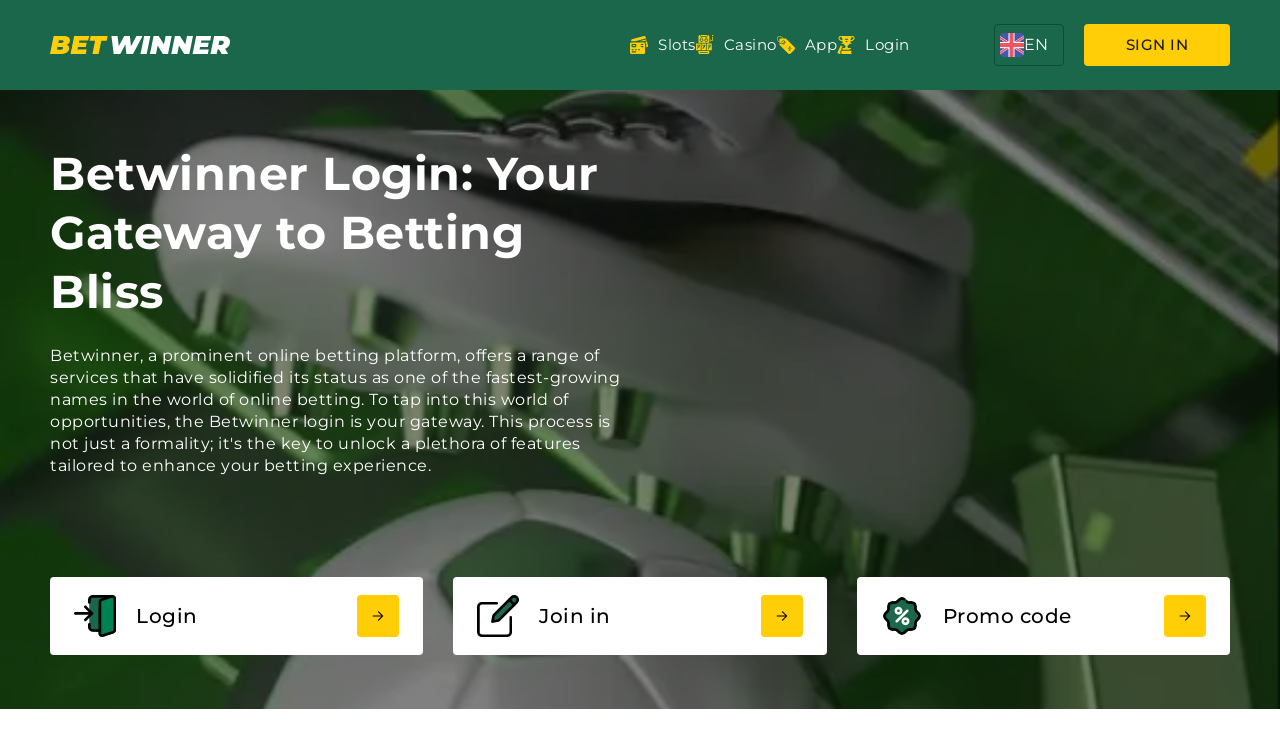

--- FILE ---
content_type: text/html; charset=UTF-8
request_url: https://betwinnerglobal.com/login/
body_size: 11096
content:
<!DOCTYPE html>
<html lang="en">
<head>
    <meta charset="UTF-8">
    <meta name="viewport" content="width=device-width, initial-scale=1.0">
    <title>Betwinner Account Login Guide: Easy Steps for Web and App Access</title>

    <link rel="shortcut icon" type="image/png" href="https://betwinnerglobal.com/wp-content/uploads/2023/08/betwinner_fav.svg"/>
    <link rel="icon" type="image/svg+xml" href="https://betwinnerglobal.com/wp-content/uploads/2023/08/betwinner_fav.svg"/>

    <style>
        /* montserrat-regular - latin-ext_latin */
        @font-face {
        font-family: 'Montserrat';
        font-style: normal;
        font-weight: 400;
        src: url('https://betwinnerglobal.com/wp-content/themes/betwinnerlive/fonts/montserrat-v25-latin-ext_latin-regular.eot'); /* IE9 Compat Modes */
        src: local(''),
            url('https://betwinnerglobal.com/wp-content/themes/betwinnerlive/fonts/montserrat-v25-latin-ext_latin-regular.eot?#iefix') format('embedded-opentype'), /* IE6-IE8 */
            url('https://betwinnerglobal.com/wp-content/themes/betwinnerlive/fonts/montserrat-v25-latin-ext_latin-regular.woff2') format('woff2'), /* Super Modern Browsers */
            url('https://betwinnerglobal.com/wp-content/themes/betwinnerlive/fonts/montserrat-v25-latin-ext_latin-regular.woff') format('woff'), /* Modern Browsers */
            url('https://betwinnerglobal.com/wp-content/themes/betwinnerlive/fonts/montserrat-v25-latin-ext_latin-regular.ttf') format('truetype'), /* Safari, Android, iOS */
            url('https://betwinnerglobal.com/wp-content/themes/betwinnerlive/fonts/montserrat-v25-latin-ext_latin-regular.svg#Montserrat') format('svg'); /* Legacy iOS */
        }
        /* montserrat-600 - latin-ext_latin */
        @font-face {
        font-family: 'Montserrat';
        font-style: normal;
        font-weight: 600;
        src: url('https://betwinnerglobal.com/wp-content/themes/betwinnerlive/fonts/montserrat-v25-latin-ext_latin-600.eot'); /* IE9 Compat Modes */
        src: local(''),
            url('https://betwinnerglobal.com/wp-content/themes/betwinnerlive/fonts/montserrat-v25-latin-ext_latin-600.eot?#iefix') format('embedded-opentype'), /* IE6-IE8 */
            url('https://betwinnerglobal.com/wp-content/themes/betwinnerlive/fonts/montserrat-v25-latin-ext_latin-600.woff2') format('woff2'), /* Super Modern Browsers */
            url('https://betwinnerglobal.com/wp-content/themes/betwinnerlive/fonts/montserrat-v25-latin-ext_latin-600.woff') format('woff'), /* Modern Browsers */
            url('https://betwinnerglobal.com/wp-content/themes/betwinnerlive/fonts/montserrat-v25-latin-ext_latin-600.ttf') format('truetype'), /* Safari, Android, iOS */
            url('https://betwinnerglobal.com/wp-content/themes/betwinnerlive/fonts/montserrat-v25-latin-ext_latin-600.svg#Montserrat') format('svg'); /* Legacy iOS */
        }
        /* montserrat-500 - latin-ext_latin */
        @font-face {
        font-family: 'Montserrat';
        font-style: normal;
        font-weight: 500;
        src: url('https://betwinnerglobal.com/wp-content/themes/betwinnerlive/fonts/montserrat-v25-latin-ext_latin-500.eot'); /* IE9 Compat Modes */
        src: local(''),
            url('https://betwinnerglobal.com/wp-content/themes/betwinnerlive/fonts/montserrat-v25-latin-ext_latin-500.eot?#iefix') format('embedded-opentype'), /* IE6-IE8 */
            url('https://betwinnerglobal.com/wp-content/themes/betwinnerlive/fonts/montserrat-v25-latin-ext_latin-500.woff2') format('woff2'), /* Super Modern Browsers */
            url('https://betwinnerglobal.com/wp-content/themes/betwinnerlive/fonts/montserrat-v25-latin-ext_latin-500.woff') format('woff'), /* Modern Browsers */
            url('https://betwinnerglobal.com/wp-content/themes/betwinnerlive/fonts/montserrat-v25-latin-ext_latin-500.ttf') format('truetype'), /* Safari, Android, iOS */
            url('https://betwinnerglobal.com/wp-content/themes/betwinnerlive/fonts/montserrat-v25-latin-ext_latin-500.svg#Montserrat') format('svg'); /* Legacy iOS */
        }
        /* montserrat-700 - latin-ext_latin */
        @font-face {
        font-family: 'Montserrat';
        font-style: normal;
        font-weight: 700;
        src: url('https://betwinnerglobal.com/wp-content/themes/betwinnerlive/fonts/montserrat-v25-latin-ext_latin-700.eot'); /* IE9 Compat Modes */
        src: local(''),
            url('https://betwinnerglobal.com/wp-content/themes/betwinnerlive/fonts/montserrat-v25-latin-ext_latin-700.eot?#iefix') format('embedded-opentype'), /* IE6-IE8 */
            url('https://betwinnerglobal.com/wp-content/themes/betwinnerlive/fonts/montserrat-v25-latin-ext_latin-700.woff2') format('woff2'), /* Super Modern Browsers */
            url('https://betwinnerglobal.com/wp-content/themes/betwinnerlive/fonts/montserrat-v25-latin-ext_latin-700.woff') format('woff'), /* Modern Browsers */
            url('https://betwinnerglobal.com/wp-content/themes/betwinnerlive/fonts/montserrat-v25-latin-ext_latin-700.ttf') format('truetype'), /* Safari, Android, iOS */
            url('https://betwinnerglobal.com/wp-content/themes/betwinnerlive/fonts/montserrat-v25-latin-ext_latin-700.svg#Montserrat') format('svg'); /* Legacy iOS */
        }
    </style>

    <meta name='robots' content='index, follow, max-image-preview:large, max-snippet:-1, max-video-preview:-1' />
<link rel="alternate" href="https://betwinnerglobal.com/login/" hreflang="en" />
<link rel="alternate" href="https://betwinnerglobal.com/es/inicio-de-sesion/" hreflang="es" />
<link rel="alternate" href="https://betwinnerglobal.com/fr/connexion/" hreflang="fr" />
<link rel="alternate" href="https://betwinnerglobal.com/tr/giris/" hreflang="tr" />
<link rel="alternate" href="https://betwinnerglobal.com/ru/vhod/" hreflang="ru" />
<link rel="alternate" href="https://betwinnerglobal.com/pt/entrar/" hreflang="pt" />

	<!-- This site is optimized with the Yoast SEO plugin v26.7 - https://yoast.com/wordpress/plugins/seo/ -->
	<meta name="description" content="Learn how to effortlessly log into your Betwinner account through web browsers and the mobile app. Follow simple steps for secure access and explore the world of sports betting and casino gaming. Enhance your account security with expert tips." />
	<link rel="canonical" href="https://betwinnerglobal.com/login/" />
	<meta property="og:locale" content="en_GB" />
	<meta property="og:locale:alternate" content="es_ES" />
	<meta property="og:locale:alternate" content="fr_FR" />
	<meta property="og:locale:alternate" content="tr_TR" />
	<meta property="og:locale:alternate" content="" />
	<meta property="og:locale:alternate" content="pt_BR" />
	<meta property="og:type" content="article" />
	<meta property="og:title" content="Betwinner Account Login Guide: Easy Steps for Web and App Access" />
	<meta property="og:description" content="Learn how to effortlessly log into your Betwinner account through web browsers and the mobile app. Follow simple steps for secure access and explore the world of sports betting and casino gaming. Enhance your account security with expert tips." />
	<meta property="og:url" content="https://betwinnerglobal.com/login/" />
	<meta property="og:site_name" content="betwinnerglobal.com" />
	<meta property="article:modified_time" content="2023-08-17T12:21:30+00:00" />
	<meta name="twitter:card" content="summary_large_image" />
	<meta name="twitter:label1" content="Estimated reading time" />
	<meta name="twitter:data1" content="3 minutes" />
	<script type="application/ld+json" class="yoast-schema-graph">{"@context":"https://schema.org","@graph":[{"@type":"WebPage","@id":"https://betwinnerglobal.com/login/","url":"https://betwinnerglobal.com/login/","name":"Betwinner Account Login Guide: Easy Steps for Web and App Access","isPartOf":{"@id":"https://betwinnerglobal.com/#website"},"datePublished":"2023-08-15T14:22:48+00:00","dateModified":"2023-08-17T12:21:30+00:00","description":"Learn how to effortlessly log into your Betwinner account through web browsers and the mobile app. Follow simple steps for secure access and explore the world of sports betting and casino gaming. Enhance your account security with expert tips.","breadcrumb":{"@id":"https://betwinnerglobal.com/login/#breadcrumb"},"inLanguage":"en-GB","potentialAction":[{"@type":"ReadAction","target":["https://betwinnerglobal.com/login/"]}]},{"@type":"BreadcrumbList","@id":"https://betwinnerglobal.com/login/#breadcrumb","itemListElement":[{"@type":"ListItem","position":1,"name":"Home","item":"https://betwinnerglobal.com/"},{"@type":"ListItem","position":2,"name":"Login"}]},{"@type":"WebSite","@id":"https://betwinnerglobal.com/#website","url":"https://betwinnerglobal.com/","name":"betwinnerglobal.com","description":"","potentialAction":[{"@type":"SearchAction","target":{"@type":"EntryPoint","urlTemplate":"https://betwinnerglobal.com/?s={search_term_string}"},"query-input":{"@type":"PropertyValueSpecification","valueRequired":true,"valueName":"search_term_string"}}],"inLanguage":"en-GB"}]}</script>
	<!-- / Yoast SEO plugin. -->


		<!-- This site uses the Google Analytics by MonsterInsights plugin v9.11.1 - Using Analytics tracking - https://www.monsterinsights.com/ -->
							<script src="//www.googletagmanager.com/gtag/js?id=G-KZPW4KZXMT"  data-cfasync="false" data-wpfc-render="false" type="text/javascript" async></script>
			<script data-cfasync="false" data-wpfc-render="false" type="text/javascript">
				var mi_version = '9.11.1';
				var mi_track_user = true;
				var mi_no_track_reason = '';
								var MonsterInsightsDefaultLocations = {"page_location":"https:\/\/betwinnerglobal.com\/login\/"};
								if ( typeof MonsterInsightsPrivacyGuardFilter === 'function' ) {
					var MonsterInsightsLocations = (typeof MonsterInsightsExcludeQuery === 'object') ? MonsterInsightsPrivacyGuardFilter( MonsterInsightsExcludeQuery ) : MonsterInsightsPrivacyGuardFilter( MonsterInsightsDefaultLocations );
				} else {
					var MonsterInsightsLocations = (typeof MonsterInsightsExcludeQuery === 'object') ? MonsterInsightsExcludeQuery : MonsterInsightsDefaultLocations;
				}

								var disableStrs = [
										'ga-disable-G-KZPW4KZXMT',
									];

				/* Function to detect opted out users */
				function __gtagTrackerIsOptedOut() {
					for (var index = 0; index < disableStrs.length; index++) {
						if (document.cookie.indexOf(disableStrs[index] + '=true') > -1) {
							return true;
						}
					}

					return false;
				}

				/* Disable tracking if the opt-out cookie exists. */
				if (__gtagTrackerIsOptedOut()) {
					for (var index = 0; index < disableStrs.length; index++) {
						window[disableStrs[index]] = true;
					}
				}

				/* Opt-out function */
				function __gtagTrackerOptout() {
					for (var index = 0; index < disableStrs.length; index++) {
						document.cookie = disableStrs[index] + '=true; expires=Thu, 31 Dec 2099 23:59:59 UTC; path=/';
						window[disableStrs[index]] = true;
					}
				}

				if ('undefined' === typeof gaOptout) {
					function gaOptout() {
						__gtagTrackerOptout();
					}
				}
								window.dataLayer = window.dataLayer || [];

				window.MonsterInsightsDualTracker = {
					helpers: {},
					trackers: {},
				};
				if (mi_track_user) {
					function __gtagDataLayer() {
						dataLayer.push(arguments);
					}

					function __gtagTracker(type, name, parameters) {
						if (!parameters) {
							parameters = {};
						}

						if (parameters.send_to) {
							__gtagDataLayer.apply(null, arguments);
							return;
						}

						if (type === 'event') {
														parameters.send_to = monsterinsights_frontend.v4_id;
							var hookName = name;
							if (typeof parameters['event_category'] !== 'undefined') {
								hookName = parameters['event_category'] + ':' + name;
							}

							if (typeof MonsterInsightsDualTracker.trackers[hookName] !== 'undefined') {
								MonsterInsightsDualTracker.trackers[hookName](parameters);
							} else {
								__gtagDataLayer('event', name, parameters);
							}
							
						} else {
							__gtagDataLayer.apply(null, arguments);
						}
					}

					__gtagTracker('js', new Date());
					__gtagTracker('set', {
						'developer_id.dZGIzZG': true,
											});
					if ( MonsterInsightsLocations.page_location ) {
						__gtagTracker('set', MonsterInsightsLocations);
					}
										__gtagTracker('config', 'G-KZPW4KZXMT', {"forceSSL":"true","link_attribution":"true"} );
										window.gtag = __gtagTracker;										(function () {
						/* https://developers.google.com/analytics/devguides/collection/analyticsjs/ */
						/* ga and __gaTracker compatibility shim. */
						var noopfn = function () {
							return null;
						};
						var newtracker = function () {
							return new Tracker();
						};
						var Tracker = function () {
							return null;
						};
						var p = Tracker.prototype;
						p.get = noopfn;
						p.set = noopfn;
						p.send = function () {
							var args = Array.prototype.slice.call(arguments);
							args.unshift('send');
							__gaTracker.apply(null, args);
						};
						var __gaTracker = function () {
							var len = arguments.length;
							if (len === 0) {
								return;
							}
							var f = arguments[len - 1];
							if (typeof f !== 'object' || f === null || typeof f.hitCallback !== 'function') {
								if ('send' === arguments[0]) {
									var hitConverted, hitObject = false, action;
									if ('event' === arguments[1]) {
										if ('undefined' !== typeof arguments[3]) {
											hitObject = {
												'eventAction': arguments[3],
												'eventCategory': arguments[2],
												'eventLabel': arguments[4],
												'value': arguments[5] ? arguments[5] : 1,
											}
										}
									}
									if ('pageview' === arguments[1]) {
										if ('undefined' !== typeof arguments[2]) {
											hitObject = {
												'eventAction': 'page_view',
												'page_path': arguments[2],
											}
										}
									}
									if (typeof arguments[2] === 'object') {
										hitObject = arguments[2];
									}
									if (typeof arguments[5] === 'object') {
										Object.assign(hitObject, arguments[5]);
									}
									if ('undefined' !== typeof arguments[1].hitType) {
										hitObject = arguments[1];
										if ('pageview' === hitObject.hitType) {
											hitObject.eventAction = 'page_view';
										}
									}
									if (hitObject) {
										action = 'timing' === arguments[1].hitType ? 'timing_complete' : hitObject.eventAction;
										hitConverted = mapArgs(hitObject);
										__gtagTracker('event', action, hitConverted);
									}
								}
								return;
							}

							function mapArgs(args) {
								var arg, hit = {};
								var gaMap = {
									'eventCategory': 'event_category',
									'eventAction': 'event_action',
									'eventLabel': 'event_label',
									'eventValue': 'event_value',
									'nonInteraction': 'non_interaction',
									'timingCategory': 'event_category',
									'timingVar': 'name',
									'timingValue': 'value',
									'timingLabel': 'event_label',
									'page': 'page_path',
									'location': 'page_location',
									'title': 'page_title',
									'referrer' : 'page_referrer',
								};
								for (arg in args) {
																		if (!(!args.hasOwnProperty(arg) || !gaMap.hasOwnProperty(arg))) {
										hit[gaMap[arg]] = args[arg];
									} else {
										hit[arg] = args[arg];
									}
								}
								return hit;
							}

							try {
								f.hitCallback();
							} catch (ex) {
							}
						};
						__gaTracker.create = newtracker;
						__gaTracker.getByName = newtracker;
						__gaTracker.getAll = function () {
							return [];
						};
						__gaTracker.remove = noopfn;
						__gaTracker.loaded = true;
						window['__gaTracker'] = __gaTracker;
					})();
									} else {
										console.log("");
					(function () {
						function __gtagTracker() {
							return null;
						}

						window['__gtagTracker'] = __gtagTracker;
						window['gtag'] = __gtagTracker;
					})();
									}
			</script>
							<!-- / Google Analytics by MonsterInsights -->
		<style id='wp-img-auto-sizes-contain-inline-css' type='text/css'>
img:is([sizes=auto i],[sizes^="auto," i]){contain-intrinsic-size:3000px 1500px}
/*# sourceURL=wp-img-auto-sizes-contain-inline-css */
</style>
<style id='classic-theme-styles-inline-css' type='text/css'>
/*! This file is auto-generated */
.wp-block-button__link{color:#fff;background-color:#32373c;border-radius:9999px;box-shadow:none;text-decoration:none;padding:calc(.667em + 2px) calc(1.333em + 2px);font-size:1.125em}.wp-block-file__button{background:#32373c;color:#fff;text-decoration:none}
/*# sourceURL=/wp-includes/css/classic-themes.min.css */
</style>
<link rel='stylesheet' id='styles-css' href='https://betwinnerglobal.com/wp-content/themes/betwinnerlive/dist/styles/styles.min.css' type='text/css' media='all' />
<link rel='stylesheet' id='addtoany-css' href='https://betwinnerglobal.com/wp-content/plugins/add-to-any/addtoany.min.css' type='text/css' media='all' />
<script type="text/javascript" src="https://betwinnerglobal.com/wp-content/plugins/google-analytics-for-wordpress/assets/js/frontend-gtag.min.js" id="monsterinsights-frontend-script-js" async="async" data-wp-strategy="async"></script>
<script data-cfasync="false" data-wpfc-render="false" type="text/javascript" id='monsterinsights-frontend-script-js-extra'>/* <![CDATA[ */
var monsterinsights_frontend = {"js_events_tracking":"true","download_extensions":"doc,pdf,ppt,zip,xls,docx,pptx,xlsx","inbound_paths":"[{\"path\":\"\\\/go\\\/\",\"label\":\"affiliate\"},{\"path\":\"\\\/recommend\\\/\",\"label\":\"affiliate\"}]","home_url":"https:\/\/betwinnerglobal.com","hash_tracking":"false","v4_id":"G-KZPW4KZXMT"};/* ]]> */
</script>
<script type="text/javascript" id="addtoany-core-js-before">
/* <![CDATA[ */
window.a2a_config=window.a2a_config||{};a2a_config.callbacks=[];a2a_config.overlays=[];a2a_config.templates={};a2a_localize = {
	Share: "Share",
	Save: "Save",
	Subscribe: "Subscribe",
	Email: "Email",
	Bookmark: "Bookmark",
	ShowAll: "Show All",
	ShowLess: "Show less",
	FindServices: "Find service(s)",
	FindAnyServiceToAddTo: "Instantly find any service to add to",
	PoweredBy: "Powered by",
	ShareViaEmail: "Share via email",
	SubscribeViaEmail: "Subscribe via email",
	BookmarkInYourBrowser: "Bookmark in your browser",
	BookmarkInstructions: "Press Ctrl+D or \u2318+D to bookmark this page",
	AddToYourFavorites: "Add to your favourites",
	SendFromWebOrProgram: "Send from any email address or email program",
	EmailProgram: "Email program",
	More: "More&#8230;",
	ThanksForSharing: "Thanks for sharing!",
	ThanksForFollowing: "Thanks for following!"
};


//# sourceURL=addtoany-core-js-before
/* ]]> */
</script>
<script type="text/javascript" defer src="https://static.addtoany.com/menu/page.js" id="addtoany-core-js"></script>
		<style type="text/css" id="wp-custom-css">
			.wp-block-columns-is-layout-flex {display: flex}

.wp-block-column-is-layout-flow {flex: auto}
		</style>
		<style id='wp-block-heading-inline-css' type='text/css'>
h1:where(.wp-block-heading).has-background,h2:where(.wp-block-heading).has-background,h3:where(.wp-block-heading).has-background,h4:where(.wp-block-heading).has-background,h5:where(.wp-block-heading).has-background,h6:where(.wp-block-heading).has-background{padding:1.25em 2.375em}h1.has-text-align-left[style*=writing-mode]:where([style*=vertical-lr]),h1.has-text-align-right[style*=writing-mode]:where([style*=vertical-rl]),h2.has-text-align-left[style*=writing-mode]:where([style*=vertical-lr]),h2.has-text-align-right[style*=writing-mode]:where([style*=vertical-rl]),h3.has-text-align-left[style*=writing-mode]:where([style*=vertical-lr]),h3.has-text-align-right[style*=writing-mode]:where([style*=vertical-rl]),h4.has-text-align-left[style*=writing-mode]:where([style*=vertical-lr]),h4.has-text-align-right[style*=writing-mode]:where([style*=vertical-rl]),h5.has-text-align-left[style*=writing-mode]:where([style*=vertical-lr]),h5.has-text-align-right[style*=writing-mode]:where([style*=vertical-rl]),h6.has-text-align-left[style*=writing-mode]:where([style*=vertical-lr]),h6.has-text-align-right[style*=writing-mode]:where([style*=vertical-rl]){rotate:180deg}
/*# sourceURL=https://betwinnerglobal.com/wp-includes/blocks/heading/style.min.css */
</style>
<style id='wp-block-list-inline-css' type='text/css'>
ol,ul{box-sizing:border-box}:root :where(.wp-block-list.has-background){padding:1.25em 2.375em}
/*# sourceURL=https://betwinnerglobal.com/wp-includes/blocks/list/style.min.css */
</style>
<style id='wp-block-paragraph-inline-css' type='text/css'>
.is-small-text{font-size:.875em}.is-regular-text{font-size:1em}.is-large-text{font-size:2.25em}.is-larger-text{font-size:3em}.has-drop-cap:not(:focus):first-letter{float:left;font-size:8.4em;font-style:normal;font-weight:100;line-height:.68;margin:.05em .1em 0 0;text-transform:uppercase}body.rtl .has-drop-cap:not(:focus):first-letter{float:none;margin-left:.1em}p.has-drop-cap.has-background{overflow:hidden}:root :where(p.has-background){padding:1.25em 2.375em}:where(p.has-text-color:not(.has-link-color)) a{color:inherit}p.has-text-align-left[style*="writing-mode:vertical-lr"],p.has-text-align-right[style*="writing-mode:vertical-rl"]{rotate:180deg}
/*# sourceURL=https://betwinnerglobal.com/wp-includes/blocks/paragraph/style.min.css */
</style>
<style id='global-styles-inline-css' type='text/css'>
:root{--wp--preset--aspect-ratio--square: 1;--wp--preset--aspect-ratio--4-3: 4/3;--wp--preset--aspect-ratio--3-4: 3/4;--wp--preset--aspect-ratio--3-2: 3/2;--wp--preset--aspect-ratio--2-3: 2/3;--wp--preset--aspect-ratio--16-9: 16/9;--wp--preset--aspect-ratio--9-16: 9/16;--wp--preset--color--black: #000000;--wp--preset--color--cyan-bluish-gray: #abb8c3;--wp--preset--color--white: #ffffff;--wp--preset--color--pale-pink: #f78da7;--wp--preset--color--vivid-red: #cf2e2e;--wp--preset--color--luminous-vivid-orange: #ff6900;--wp--preset--color--luminous-vivid-amber: #fcb900;--wp--preset--color--light-green-cyan: #7bdcb5;--wp--preset--color--vivid-green-cyan: #00d084;--wp--preset--color--pale-cyan-blue: #8ed1fc;--wp--preset--color--vivid-cyan-blue: #0693e3;--wp--preset--color--vivid-purple: #9b51e0;--wp--preset--gradient--vivid-cyan-blue-to-vivid-purple: linear-gradient(135deg,rgb(6,147,227) 0%,rgb(155,81,224) 100%);--wp--preset--gradient--light-green-cyan-to-vivid-green-cyan: linear-gradient(135deg,rgb(122,220,180) 0%,rgb(0,208,130) 100%);--wp--preset--gradient--luminous-vivid-amber-to-luminous-vivid-orange: linear-gradient(135deg,rgb(252,185,0) 0%,rgb(255,105,0) 100%);--wp--preset--gradient--luminous-vivid-orange-to-vivid-red: linear-gradient(135deg,rgb(255,105,0) 0%,rgb(207,46,46) 100%);--wp--preset--gradient--very-light-gray-to-cyan-bluish-gray: linear-gradient(135deg,rgb(238,238,238) 0%,rgb(169,184,195) 100%);--wp--preset--gradient--cool-to-warm-spectrum: linear-gradient(135deg,rgb(74,234,220) 0%,rgb(151,120,209) 20%,rgb(207,42,186) 40%,rgb(238,44,130) 60%,rgb(251,105,98) 80%,rgb(254,248,76) 100%);--wp--preset--gradient--blush-light-purple: linear-gradient(135deg,rgb(255,206,236) 0%,rgb(152,150,240) 100%);--wp--preset--gradient--blush-bordeaux: linear-gradient(135deg,rgb(254,205,165) 0%,rgb(254,45,45) 50%,rgb(107,0,62) 100%);--wp--preset--gradient--luminous-dusk: linear-gradient(135deg,rgb(255,203,112) 0%,rgb(199,81,192) 50%,rgb(65,88,208) 100%);--wp--preset--gradient--pale-ocean: linear-gradient(135deg,rgb(255,245,203) 0%,rgb(182,227,212) 50%,rgb(51,167,181) 100%);--wp--preset--gradient--electric-grass: linear-gradient(135deg,rgb(202,248,128) 0%,rgb(113,206,126) 100%);--wp--preset--gradient--midnight: linear-gradient(135deg,rgb(2,3,129) 0%,rgb(40,116,252) 100%);--wp--preset--font-size--small: 13px;--wp--preset--font-size--medium: 20px;--wp--preset--font-size--large: 36px;--wp--preset--font-size--x-large: 42px;--wp--preset--spacing--20: 0.44rem;--wp--preset--spacing--30: 0.67rem;--wp--preset--spacing--40: 1rem;--wp--preset--spacing--50: 1.5rem;--wp--preset--spacing--60: 2.25rem;--wp--preset--spacing--70: 3.38rem;--wp--preset--spacing--80: 5.06rem;--wp--preset--shadow--natural: 6px 6px 9px rgba(0, 0, 0, 0.2);--wp--preset--shadow--deep: 12px 12px 50px rgba(0, 0, 0, 0.4);--wp--preset--shadow--sharp: 6px 6px 0px rgba(0, 0, 0, 0.2);--wp--preset--shadow--outlined: 6px 6px 0px -3px rgb(255, 255, 255), 6px 6px rgb(0, 0, 0);--wp--preset--shadow--crisp: 6px 6px 0px rgb(0, 0, 0);}:where(.is-layout-flex){gap: 0.5em;}:where(.is-layout-grid){gap: 0.5em;}body .is-layout-flex{display: flex;}.is-layout-flex{flex-wrap: wrap;align-items: center;}.is-layout-flex > :is(*, div){margin: 0;}body .is-layout-grid{display: grid;}.is-layout-grid > :is(*, div){margin: 0;}:where(.wp-block-columns.is-layout-flex){gap: 2em;}:where(.wp-block-columns.is-layout-grid){gap: 2em;}:where(.wp-block-post-template.is-layout-flex){gap: 1.25em;}:where(.wp-block-post-template.is-layout-grid){gap: 1.25em;}.has-black-color{color: var(--wp--preset--color--black) !important;}.has-cyan-bluish-gray-color{color: var(--wp--preset--color--cyan-bluish-gray) !important;}.has-white-color{color: var(--wp--preset--color--white) !important;}.has-pale-pink-color{color: var(--wp--preset--color--pale-pink) !important;}.has-vivid-red-color{color: var(--wp--preset--color--vivid-red) !important;}.has-luminous-vivid-orange-color{color: var(--wp--preset--color--luminous-vivid-orange) !important;}.has-luminous-vivid-amber-color{color: var(--wp--preset--color--luminous-vivid-amber) !important;}.has-light-green-cyan-color{color: var(--wp--preset--color--light-green-cyan) !important;}.has-vivid-green-cyan-color{color: var(--wp--preset--color--vivid-green-cyan) !important;}.has-pale-cyan-blue-color{color: var(--wp--preset--color--pale-cyan-blue) !important;}.has-vivid-cyan-blue-color{color: var(--wp--preset--color--vivid-cyan-blue) !important;}.has-vivid-purple-color{color: var(--wp--preset--color--vivid-purple) !important;}.has-black-background-color{background-color: var(--wp--preset--color--black) !important;}.has-cyan-bluish-gray-background-color{background-color: var(--wp--preset--color--cyan-bluish-gray) !important;}.has-white-background-color{background-color: var(--wp--preset--color--white) !important;}.has-pale-pink-background-color{background-color: var(--wp--preset--color--pale-pink) !important;}.has-vivid-red-background-color{background-color: var(--wp--preset--color--vivid-red) !important;}.has-luminous-vivid-orange-background-color{background-color: var(--wp--preset--color--luminous-vivid-orange) !important;}.has-luminous-vivid-amber-background-color{background-color: var(--wp--preset--color--luminous-vivid-amber) !important;}.has-light-green-cyan-background-color{background-color: var(--wp--preset--color--light-green-cyan) !important;}.has-vivid-green-cyan-background-color{background-color: var(--wp--preset--color--vivid-green-cyan) !important;}.has-pale-cyan-blue-background-color{background-color: var(--wp--preset--color--pale-cyan-blue) !important;}.has-vivid-cyan-blue-background-color{background-color: var(--wp--preset--color--vivid-cyan-blue) !important;}.has-vivid-purple-background-color{background-color: var(--wp--preset--color--vivid-purple) !important;}.has-black-border-color{border-color: var(--wp--preset--color--black) !important;}.has-cyan-bluish-gray-border-color{border-color: var(--wp--preset--color--cyan-bluish-gray) !important;}.has-white-border-color{border-color: var(--wp--preset--color--white) !important;}.has-pale-pink-border-color{border-color: var(--wp--preset--color--pale-pink) !important;}.has-vivid-red-border-color{border-color: var(--wp--preset--color--vivid-red) !important;}.has-luminous-vivid-orange-border-color{border-color: var(--wp--preset--color--luminous-vivid-orange) !important;}.has-luminous-vivid-amber-border-color{border-color: var(--wp--preset--color--luminous-vivid-amber) !important;}.has-light-green-cyan-border-color{border-color: var(--wp--preset--color--light-green-cyan) !important;}.has-vivid-green-cyan-border-color{border-color: var(--wp--preset--color--vivid-green-cyan) !important;}.has-pale-cyan-blue-border-color{border-color: var(--wp--preset--color--pale-cyan-blue) !important;}.has-vivid-cyan-blue-border-color{border-color: var(--wp--preset--color--vivid-cyan-blue) !important;}.has-vivid-purple-border-color{border-color: var(--wp--preset--color--vivid-purple) !important;}.has-vivid-cyan-blue-to-vivid-purple-gradient-background{background: var(--wp--preset--gradient--vivid-cyan-blue-to-vivid-purple) !important;}.has-light-green-cyan-to-vivid-green-cyan-gradient-background{background: var(--wp--preset--gradient--light-green-cyan-to-vivid-green-cyan) !important;}.has-luminous-vivid-amber-to-luminous-vivid-orange-gradient-background{background: var(--wp--preset--gradient--luminous-vivid-amber-to-luminous-vivid-orange) !important;}.has-luminous-vivid-orange-to-vivid-red-gradient-background{background: var(--wp--preset--gradient--luminous-vivid-orange-to-vivid-red) !important;}.has-very-light-gray-to-cyan-bluish-gray-gradient-background{background: var(--wp--preset--gradient--very-light-gray-to-cyan-bluish-gray) !important;}.has-cool-to-warm-spectrum-gradient-background{background: var(--wp--preset--gradient--cool-to-warm-spectrum) !important;}.has-blush-light-purple-gradient-background{background: var(--wp--preset--gradient--blush-light-purple) !important;}.has-blush-bordeaux-gradient-background{background: var(--wp--preset--gradient--blush-bordeaux) !important;}.has-luminous-dusk-gradient-background{background: var(--wp--preset--gradient--luminous-dusk) !important;}.has-pale-ocean-gradient-background{background: var(--wp--preset--gradient--pale-ocean) !important;}.has-electric-grass-gradient-background{background: var(--wp--preset--gradient--electric-grass) !important;}.has-midnight-gradient-background{background: var(--wp--preset--gradient--midnight) !important;}.has-small-font-size{font-size: var(--wp--preset--font-size--small) !important;}.has-medium-font-size{font-size: var(--wp--preset--font-size--medium) !important;}.has-large-font-size{font-size: var(--wp--preset--font-size--large) !important;}.has-x-large-font-size{font-size: var(--wp--preset--font-size--x-large) !important;}
/*# sourceURL=global-styles-inline-css */
</style>
</head>
<body>

<header class="site-header">
    <div class="site-header--row container">
        <div class="site-header__logo">
                            <a href="https://betwinnerglobal.com">
                            <img src="https://betwinnerglobal.com/wp-content/uploads/2023/08/betwinner_logo.svg" alt="betwinnerglobal.com">
                            </a>
                    </div>

        <div class="site-header--menu-area">
            <nav class="site-header__menu"><ul id="menu-header-menu-english" class="menu"><li id="menu-item-898" class="menu-item menu-item-type-post_type menu-item-object-page menu-item-has-children menu-item-898"><a href="https://betwinnerglobal.com/slots/">Slots</a>
<ul class="sub-menu">
	<li id="menu-item-893" class="menu-item menu-item-type-post_type menu-item-object-page menu-item-893"><a href="https://betwinnerglobal.com/betwinner-aviator/">Aviator</a></li>
	<li id="menu-item-1020" class="menu-item menu-item-type-post_type menu-item-object-page menu-item-1020"><a href="https://betwinnerglobal.com/betwinner-jetx/">JetX</a></li>
</ul>
</li>
<li id="menu-item-1024" class="menu-item menu-item-type-post_type menu-item-object-page menu-item-1024"><a href="https://betwinnerglobal.com/betwinner-casino/">Casino</a></li>
<li id="menu-item-892" class="menu-item menu-item-type-post_type menu-item-object-page menu-item-892"><a href="https://betwinnerglobal.com/betwinner-app/">App</a></li>
<li id="menu-item-136" class="menu-item menu-item-type-post_type menu-item-object-page current-menu-item page_item page-item-44 current_page_item menu-item-has-children menu-item-136"><a href="https://betwinnerglobal.com/login/" aria-current="page">Login</a>
<ul class="sub-menu">
	<li id="menu-item-900" class="menu-item menu-item-type-post_type menu-item-object-page menu-item-900"><a href="https://betwinnerglobal.com/registration/">Registration</a></li>
</ul>
</li>
</ul></nav> 

            <div class="site-header__langs">
                <div class="site-header__langs--current" role="button">
                    <img src="https://betwinnerglobal.com/wp-content/themes/betwinnerlive/polylang/en_GB.png" alt="en">
                    <span>en</span>
                </div>
                <ul>
                    	<li class="lang-item lang-item-2 lang-item-en current-lang lang-item-first"><a lang="en-GB" hreflang="en-GB" href="https://betwinnerglobal.com/login/" aria-current="true"><img src="/wp-content/themes/betwinnerlive/polylang/en_GB.png" alt="" /><span style="margin-left:0.3em;">English</span></a></li>
	<li class="lang-item lang-item-11 lang-item-es"><a lang="es-ES" hreflang="es-ES" href="https://betwinnerglobal.com/es/inicio-de-sesion/"><img src="/wp-content/themes/betwinnerlive/polylang/es_ES.png" alt="" /><span style="margin-left:0.3em;">Español</span></a></li>
	<li class="lang-item lang-item-16 lang-item-fr"><a lang="fr-FR" hreflang="fr-FR" href="https://betwinnerglobal.com/fr/connexion/"><img src="/wp-content/themes/betwinnerlive/polylang/fr_FR.png" alt="" /><span style="margin-left:0.3em;">Français</span></a></li>
	<li class="lang-item lang-item-21 lang-item-tr"><a lang="tr-TR" hreflang="tr-TR" href="https://betwinnerglobal.com/tr/giris/"><img src="/wp-content/themes/betwinnerlive/polylang/tr_TR.png" alt="" /><span style="margin-left:0.3em;">Türkçe</span></a></li>
	<li class="lang-item lang-item-26 lang-item-ru"><a lang="ru" hreflang="ru" href="https://betwinnerglobal.com/ru/vhod/"><img src="/wp-content/themes/betwinnerlive/polylang/ru.png" alt="" /><span style="margin-left:0.3em;">Русский</span></a></li>
	<li class="lang-item lang-item-4 lang-item-pt"><a lang="pt-BR" hreflang="pt-BR" href="https://betwinnerglobal.com/pt/entrar/"><img src="/wp-content/themes/betwinnerlive/polylang/pt_BR.png" alt="" /><span style="margin-left:0.3em;">Português</span></a></li>
                </ul>
            </div>

            <div class="site-header__btn-login">
                <a href="https://betwinnerglobal.com/go/" target="_blank">Sign in</a>
            </div>
        </div>

        <button class="site-header--menu-btn"></button>
    </div>
</header>

<div class="header-banner" style="background:#000 url(https://betwinnerglobal.com/wp-content/themes/betwinnerlive/images/header-bg-mob.webp) no-repeat center;background-size:cover">
    <div class="container">
        <div class="header-banner--content">
            <h1>Betwinner Login: Your Gateway to Betting Bliss</h1>
            <div class="header-banner--desc">Betwinner, a prominent online betting platform, offers a range of services that have solidified its status as one of the fastest-growing names in the world of online betting. To tap into this world of opportunities, the Betwinner login is your gateway. This process is not just a formality; it's the key to unlock a plethora of features tailored to enhance your betting experience.</div>
        </div>

        <div class="header-banner--links">
                                <a href="https://betwinnerglobal.com/go/"
                        target="_blank"
                        class="header-banner--links__item">
                        <i class="icon icon-1"></i>
                        <span>Login</span>
                        <i class="arrow-icon"></i>
                    </a>
                                        <a href="https://betwinnerglobal.com/go/"
                        target="_blank"
                        class="header-banner--links__item">
                        <i class="icon icon-2"></i>
                        <span>Join in</span>
                        <i class="arrow-icon"></i>
                    </a>
                                        <a href="https://betwinnerglobal.com/go/"
                        target="_blank"
                        class="header-banner--links__item">
                        <i class="icon icon-3"></i>
                        <span>Promo code</span>
                        <i class="arrow-icon"></i>
                    </a>
                            </div>
    </div>
</div>

<div class="container-page">
<article class="post-entry">
    
<h2 class="wp-block-heading">Betwinner Account Login Process</h2>



<p>Logging into your Betwinner account is a breeze and hinges on the utilization of your existing credentials. Depending on whether you&#8217;re accessing the platform through a web browser or the mobile app, the process might slightly differ, but the simplicity remains consistent.</p>



<h3 class="wp-block-heading">Web Browser Betwinner Log in</h3>



<p>When using a web browser to access Betwinner, follow these straightforward steps:</p>



<ol class="wp-block-list">
<li>Access the Betwinner Site:Open your preferred web browser and navigate to the official Betwinner website.</li>



<li>Locate the Login Button:In the top-right corner of the page, you&#8217;ll spot the unmistakable &#8220;Login&#8221; button. Click on it.</li>



<li>Enter Your Credentials: Input your registered email or ID along with your chosen password in the designated fields.</li>



<li>Initiate the Login: With your credentials in place, hit the &#8220;Login&#8221; button to enter the realm of Betwinner.</li>
</ol>



<h3 class="wp-block-heading">Betwinner App Login</h3>



<p>Accessing your Betwinner account via the mobile app involves these simple steps:</p>



<ol class="wp-block-list">
<li>Download and Install the App: Begin by downloading the official Betwinner app on your Android device. This can be done from the bookmaker&#8217;s official website.</li>



<li>Navigate to the Mobile App Section: Scroll through the homepage until you find the dedicated mobile app section. Click on it.</li>



<li>Access the Download Page: You&#8217;ll be directed to the mobile app download page, offering comprehensive instructions. Alternatively, follow the subsequent steps for a seamless login.</li>



<li>Choose Your App Version: You have two options:</li>
</ol>



<ul class="wp-block-list">
<li>Email Address: Enter your registered email and password.</li>



<li>Phone Number: Utilize your phone number along with the password.</li>
</ul>



<ol class="wp-block-list" start="5">
<li>Enable &#8216;Remember Me&#8217;: To enhance convenience, mark the &#8216;Remember Me&#8217; option and ensure password accuracy.</li>



<li>Access Your Account: The final step is to tap the &#8216;Log In&#8217; button and immerse yourself in the Betwinner universe.</li>
</ol>



<h2 class="wp-block-heading">Advantages of Betwinner Account Access</h2>



<p>A Betwinner account transcends mere access; it unlocks a world of sports betting and casino gaming that&#8217;s both user-friendly and diverse. With enticing promotions, commitment to growth, and a secure environment, Betwinner stands as a reliable choice for a comfortable and rewarding betting journey.</p>



<h2 class="wp-block-heading">Exploring the Betwinner Dashboard</h2>



<p>Upon successful login, the Betwinner dashboard welcomes you to:</p>



<ul class="wp-block-list">
<li>Stay updated on upcoming sports events.</li>



<li>Engage in live betting on ongoing events.</li>



<li>Delve into a wide array of casino games, from classic slots to immersive live dealer experiences.</li>



<li>Effortlessly manage your account&#8217;s financial transactions, from deposits to withdrawals.</li>
</ul>



<h2 class="wp-block-heading">Ensuring Secure Betwinner Login</h2>



<p>Your security is paramount to Betwinner, evident in its advanced encryption technology that safeguards your personal and financial information. With encrypted login details, your data remains confidential and immune to unauthorized access.</p>



<h2 class="wp-block-heading">Addressing Common Login Issues</h2>



<p>Facing Betwinner log in issues can be vexing, but solutions are at hand. For example:</p>



<ul class="wp-block-list">
<li>If you&#8217;ve forgotten your password, follow the password recovery process by providing your associated phone number.</li>



<li>In case of non-responsive pages, ensure a stable internet connection or refresh the page.</li>



<li>If using the Betwinner app, double-check compatibility and your provided information.</li>
</ul>



<h2 class="wp-block-heading">Strengthening Account Security</h2>



<p>For a fortified account security posture, heed these tips:</p>



<ul class="wp-block-list">
<li>Craft robust, unique passwords using a mix of characters.</li>



<li>Keep software, apps, and devices updated.</li>



<li>Beware of phishing attempts and suspicious requests.</li>



<li>Use password managers for enhanced security.</li>



<li>Set up recovery options like alternate email addresses or phone numbers.</li>



<li>Regularly monitor your account for any unusual activity.</li>
</ul>



<h2 class="wp-block-heading">Conclusion</h2>



<p>The Betwinner log in process isn&#8217;t just a door; it&#8217;s a threshold to a world of betting excitement. By adhering to these steps and embracing security measures, you&#8217;ll ensure a seamless and secure journey into the realm of Betwinner&#8217;s offerings.</p>
<div class="addtoany_share_save_container addtoany_content addtoany_content_bottom"><div class="a2a_kit a2a_kit_size_32 addtoany_list" data-a2a-url="https://betwinnerglobal.com/login/" data-a2a-title="Login"><a class="a2a_button_facebook" href="https://www.addtoany.com/add_to/facebook?linkurl=https%3A%2F%2Fbetwinnerglobal.com%2Flogin%2F&amp;linkname=Login" title="Facebook" rel="nofollow noopener" target="_blank"></a><a class="a2a_button_mastodon" href="https://www.addtoany.com/add_to/mastodon?linkurl=https%3A%2F%2Fbetwinnerglobal.com%2Flogin%2F&amp;linkname=Login" title="Mastodon" rel="nofollow noopener" target="_blank"></a><a class="a2a_button_email" href="https://www.addtoany.com/add_to/email?linkurl=https%3A%2F%2Fbetwinnerglobal.com%2Flogin%2F&amp;linkname=Login" title="Email" rel="nofollow noopener" target="_blank"></a><a class="a2a_dd addtoany_share_save addtoany_share" href="https://www.addtoany.com/share"></a></div></div></article>

</div> 


<footer class="site-footer">
    <div class="site-footer--row container">
        <div class="site-footer__logo">
            <img src="https://betwinnerglobal.com/wp-content/uploads/2023/08/betwinner_logo.svg" alt="betwinnerglobal.com">
        </div>

        <nav class="site-footer__menu"><ul id="menu-footer-menu-english" class="menu"><li id="menu-item-1016" class="menu-item menu-item-type-post_type menu-item-object-page menu-item-1016"><a href="https://betwinnerglobal.com/betwinner-promo-code/">Promo Code</a></li>
<li id="menu-item-1243" class="menu-item menu-item-type-post_type menu-item-object-page menu-item-privacy-policy menu-item-1243"><a rel="privacy-policy" href="https://betwinnerglobal.com/privacy-policy/">Privacy Policy</a></li>
</ul></nav>
        <div class="site-footer__logos">
            <img src="https://betwinnerglobal.com/wp-content/themes/betwinnerlive/images/footer-logo-1.png" alt="">
            <img src="https://betwinnerglobal.com/wp-content/themes/betwinnerlive/images/footer-logo-2.png" alt="">
        </div>
    </div>

    <div class="site-footer--copyr container">
            </div>
</footer>

            <div class="g-popup-block">
                <div class="g-popup-block__content container">
                    <a class="g-popup-block__logo" href="https://betwinnerglobal.com/go/" target="_blank">
                        <img src="https://betwinnerglobal.com/wp-content/uploads/2023/08/betwinner_logo.svg" alt="">
                    </a>

                    <div class="g-popup-block__rating">
                        <div class="rating_title">Rating:</div>
                        <div class="rating_stars"><span>5</span>/5</div>
                    </div>

                    <div class="g-popup-block__bonus">
                        <div class="bonus_title">BetWinner</div>
                        <div class="bonus_text"><span>200%+100FS</span> to <span>150 EUR</span></div>
                    </div>

                    <div class="g-popup-cta-link">
                        <a 
                            target="_blank"
                            href="https://betwinnerglobal.com/go/">Play now!</a>
                    </div>


                    <button class="g-popup-block__close-btn"></button>
                </div>
            </div>
            
<script type="speculationrules">
{"prefetch":[{"source":"document","where":{"and":[{"href_matches":"/*"},{"not":{"href_matches":["/wp-*.php","/wp-admin/*","/wp-content/uploads/*","/wp-content/*","/wp-content/plugins/*","/wp-content/themes/betwinnerlive/*","/*\\?(.+)"]}},{"not":{"selector_matches":"a[rel~=\"nofollow\"]"}},{"not":{"selector_matches":".no-prefetch, .no-prefetch a"}}]},"eagerness":"conservative"}]}
</script>
<script type="text/javascript" id="pll_cookie_script-js-after">
/* <![CDATA[ */
(function() {
				var expirationDate = new Date();
				expirationDate.setTime( expirationDate.getTime() + 31536000 * 1000 );
				document.cookie = "pll_language=en; expires=" + expirationDate.toUTCString() + "; path=/; secure; SameSite=Lax";
			}());

//# sourceURL=pll_cookie_script-js-after
/* ]]> */
</script>
<script type="text/javascript" id="scripts-js-extra">
/* <![CDATA[ */
var ajax = {"url":"https://betwinnerglobal.com/wp-admin/admin-ajax.php","nonce":"73ff86b0aa"};
//# sourceURL=scripts-js-extra
/* ]]> */
</script>
<script type="text/javascript" src="https://betwinnerglobal.com/wp-content/themes/betwinnerlive/dist/js/scripts.min.js" id="scripts-js"></script>

		
<script defer src="https://static.cloudflareinsights.com/beacon.min.js/vcd15cbe7772f49c399c6a5babf22c1241717689176015" integrity="sha512-ZpsOmlRQV6y907TI0dKBHq9Md29nnaEIPlkf84rnaERnq6zvWvPUqr2ft8M1aS28oN72PdrCzSjY4U6VaAw1EQ==" data-cf-beacon='{"version":"2024.11.0","token":"d7e04dfcc39e484abd53f6f910d952ab","r":1,"server_timing":{"name":{"cfCacheStatus":true,"cfEdge":true,"cfExtPri":true,"cfL4":true,"cfOrigin":true,"cfSpeedBrain":true},"location_startswith":null}}' crossorigin="anonymous"></script>
</body>
</html>


--- FILE ---
content_type: text/css
request_url: https://betwinnerglobal.com/wp-content/themes/betwinnerlive/dist/styles/styles.min.css
body_size: 4192
content:
*,:after,:before{box-sizing:border-box}li,ol,ol[class],ul,ul[class]{margin:0;padding:0}blockquote,body,dd,dl,figcaption,figure,h1,h2,h3,h4,li,ol[class],p,ul[class]{margin:0}body{line-height:1.5;min-height:100vh;scroll-behavior:smooth;text-rendering:optimizeSpeed}li,ol[class],ul[class]{list-style:none}a{text-decoration:none}a:not([class]){-webkit-text-decoration-skip:ink;text-decoration-skip-ink:auto}img{display:block;max-width:100%}button,input,select,textarea{border:none;font:inherit}[role=button],button{cursor:pointer}@media (prefers-reduced-motion:reduce){*{animation-duration:.01ms!important;animation-iteration-count:1!important;scroll-behavior:auto!important;transition-duration:.01ms!important}}body.-toggle,html.-toggle{overflow:hidden}body{background:#fff;color:#000;font-family:Montserrat,sans-serif;font-size:16px;letter-spacing:.5px;line-height:1.4}@media (max-width:768px){body{font-size:14px;overflow-x:hidden}}.container,.container-page{margin-left:auto;margin-right:auto;max-width:1220px;padding-left:20px;padding-right:20px;width:100%}.container-page{max-width:940px}h1,h2,h3,h4,h5,h6{font-weight:700;line-height:1.3}.site-header{background:#1a674b;padding:24px 0}@media (max-width:768px){.site-header{padding:20px 0}}.site-header .site-header--row{grid-gap:20px;align-items:center;display:grid;grid-template-columns:max-content 1fr}.site-header .site-header__logo img{height:auto;width:180px}.site-header .site-header--menu-area{grid-gap:20px;align-items:center;display:grid;grid-template-columns:1fr max-content max-content}@media (max-width:768px){.site-header .site-header--menu-area{grid-gap:16px;background:#1a674b;display:none;grid-template-columns:86px 1fr;height:calc(100% - 82px);left:0;padding:20px;place-content:flex-start;position:fixed;top:82px;width:100%}.site-header .site-header--menu-area.-toggle{display:grid}}.site-header .site-header--menu-btn{background:#ffce06 url(../../images/mob-menu-icon.svg) no-repeat 50%;background-size:15px;border:1px solid #ffce06;border-radius:4px;display:none;height:42px;justify-self:flex-end;width:42px}.site-header .site-header--menu-btn.-toggle{background:#0b4e35 url(../../images/mob-menu-close-icon.svg) no-repeat 50%;background-size:15px}@media (max-width:768px){.site-header .site-header--menu-btn{display:block}}.site-header .site-header__menu{padding-right:64px;text-align:right}@media (max-width:768px){.site-header .site-header__menu{grid-column:1/3;grid-row:1;margin-bottom:64px;padding:0;text-align:left}}.site-header .site-header__menu ul{display:inline-flex;flex-wrap:wrap;gap:42px}@media (max-width:768px){.site-header .site-header__menu ul{display:block}}.site-header .site-header__menu ul li{font-size:15px;position:relative}@media (max-width:768px){.site-header .site-header__menu ul li:not(:last-child){border-bottom:1px solid hsla(0,0%,100%,.1);display:block;margin-bottom:20px;padding-bottom:20px}}.site-header .site-header__menu ul li a{color:#fff;padding-left:28px}.site-header .site-header__menu ul li:first-child a{background:url(../../images/menu-icons/4.svg) no-repeat 0;background-size:18px}.site-header .site-header__menu ul li:nth-child(2) a{background:url(../../images/menu-icons/3.svg) no-repeat 0;background-size:18px}.site-header .site-header__menu ul li:nth-child(3) a{background:url(../../images/menu-icons/1.svg) no-repeat 0;background-size:18px}.site-header .site-header__menu ul li:nth-child(4) a{background:url(../../images/menu-icons/2.svg) no-repeat 0;background-size:18px}.site-header .site-header__menu ul li:hover>a{color:#ffce06}.site-header .site-header__menu ul li ul{display:none}.site-header .site-header__menu ul li:hover>ul{background:#fff;border-radius:4px;box-shadow:0 0 12px rgba(12,42,149,.15);display:block;left:-20px;padding:24px 20px;position:absolute;top:100%;width:240px;z-index:999}.site-header .site-header__menu ul li:hover>ul li{background:transparent!important;text-align:left}.site-header .site-header__menu ul li:hover>ul li:not(:last-child){border-bottom:1px solid #cbcbcb;margin-bottom:12px;padding-bottom:12px}.site-header .site-header__menu ul li:hover>ul li a{background:transparent!important;color:#000;font-size:13px;padding:0}.site-header .site-header__menu ul li:hover>ul li a:hover{color:#1a674b}.site-header .site-header__langs{position:relative}@media (max-width:768px){.site-header .site-header__langs{grid-row:2}}.site-header .site-header__langs .site-header__langs--current{border:1px solid #0b4e35;border-radius:4px;display:flex;flex-wrap:wrap;font-size:16px;gap:8px;height:42px;padding:5px 14px 5px 5px;place-items:center;text-transform:uppercase}.site-header .site-header__langs .site-header__langs--current img{border-radius:4px;height:24px;-o-object-fit:cover;object-fit:cover;-o-object-position:center;object-position:center;width:24px}.site-header .site-header__langs .site-header__langs--current span{color:#fff}.site-header .site-header__langs ul{background:#1a674b;border-radius:4px;box-shadow:0 0 12px rgba(12,42,149,.15);display:none;padding:20px;position:absolute;right:-20px;top:100%;width:180px;z-index:9999}@media (max-width:768px){.site-header .site-header__langs ul{background:#fff;bottom:100%;grid-template-columns:repeat(2,1fr);left:0;padding:20px 14px;right:unset;top:unset;width:300px}}.site-header .site-header__langs ul li:not(:last-child) a{border-bottom:1px solid #0b4e35;margin-bottom:6px;padding-bottom:6px}@media (max-width:768px){.site-header .site-header__langs ul li:not(:last-child) a{border:none;margin-bottom:8px;padding-bottom:8px}}.site-header .site-header__langs ul li a{display:flex;flex-wrap:wrap;gap:6px;place-items:center}.site-header .site-header__langs ul li a:hover{opacity:.64}.site-header .site-header__langs ul li a img{border-radius:2px;height:14px;-o-object-fit:cover;object-fit:cover;-o-object-position:center;object-position:center;width:20px}.site-header .site-header__langs ul li a span{color:#fff;font-size:14px}@media (max-width:768px){.site-header .site-header__langs ul li a span{color:#000}}.site-header .site-header__langs ul li.current-lang a{opacity:.64}.site-header .site-header__langs:hover>ul{display:block}@media (max-width:768px){.site-header .site-header__langs:hover>ul{display:grid}}.site-header .site-header__btn-login{header:42px;background:#ffce06;border-radius:4px;font-size:15px;font-weight:500;line-height:42px;text-transform:uppercase}@media (max-width:768px){.site-header .site-header__btn-login{grid-row:2;text-align:center}}.site-header .site-header__btn-login a{color:#1a1a1a;display:block;padding:0 42px}.site-header .site-header__btn-login:hover{opacity:.86}.header-banner{margin-bottom:54px;padding:54px 0}@media (max-width:768px){.header-banner{padding:42px 0}}.header-banner .header-banner--content{margin-bottom:100px;max-width:580px;width:100%}@media (max-width:768px){.header-banner .header-banner--content{margin-bottom:32px}}.header-banner .header-banner--content h1{color:#fff;font-size:46px}@media (max-width:768px){.header-banner .header-banner--content h1{font-size:30px}}.header-banner .header-banner--content h1 span{color:#ffce06}.header-banner .header-banner--content .header-banner--desc{color:#fff;margin-top:24px}@media (max-width:768px){.header-banner .header-banner--content .header-banner--desc{font-size:14px}}.header-banner .header-banner--links{grid-gap:30px;display:grid;grid-template-columns:repeat(3,1fr)}@media (max-width:768px){.header-banner .header-banner--links{display:block}}.header-banner .header-banner--links .header-banner--links__item{grid-gap:20px;align-items:center;background:#fff;border-radius:4px;display:grid;grid-template-columns:max-content 1fr max-content;padding:18px 24px}@media (max-width:768px){.header-banner .header-banner--links .header-banner--links__item:not(:last-child){margin-bottom:20px}}.header-banner .header-banner--links .header-banner--links__item .icon{display:inline-block;height:42px;width:42px}@media (max-width:768px){.header-banner .header-banner--links .header-banner--links__item .icon{height:32px;width:32px}}.header-banner .header-banner--links .header-banner--links__item .icon.icon-1{background:url(../../images/login-icon.svg) no-repeat 50%;background-size:contain}.header-banner .header-banner--links .header-banner--links__item .icon.icon-2{background:url(../../images/follow-icon.svg) no-repeat 50%;background-size:contain}.header-banner .header-banner--links .header-banner--links__item .icon.icon-3{background:url(../../images/promo-icon.svg) no-repeat 50%;background-size:contain}.header-banner .header-banner--links .header-banner--links__item span{color:#000;font-size:20px;font-weight:500}@media (max-width:768px){.header-banner .header-banner--links .header-banner--links__item span{font-size:17px}}.header-banner .header-banner--links .header-banner--links__item .arrow-icon{background:#ffce06 url(../../images/icon-arrow-b.svg) no-repeat 50%;background-size:14px;border-radius:4px;display:block;height:42px;width:42px}@media (max-width:768px){.header-banner .header-banner--links .header-banner--links__item .arrow-icon{height:32px;width:32px}}.header-banner .header-banner--links .header-banner--links__item:hover,.header-banner .header-banner--links .header-banner--links__item:hover .arrow-icon{box-shadow:0 0 12px rgba(12,42,149,.15)}.post-entry p:not(:last-child){margin-bottom:24px}.post-entry h2,.post-entry h3,.post-entry h4,.post-entry h5,.post-entry h6{line-height:1.2;margin-bottom:14px}.post-entry h2{font-size:28px}.post-entry h3{font-size:24px}.post-entry h4{font-size:20px}.post-entry a{color:#0855cc}.post-entry a:hover{color:#0b4e35}.post-entry .colored{background:#ecf9f1;border-radius:4px;margin-bottom:24px;padding:32px 20px}.post-entry .periexomena-title{color:#1a1a1a;font-size:16px;font-weight:500;letter-spacing:1.5px;margin-bottom:0;text-transform:uppercase;word-spacing:.5px}.post-entry .periexomena ol{-moz-columns:2!important;-moz-column-width:50%!important;columns:50% 2!important;margin-bottom:0!important;margin-left:12px!important}@media (max-width:768px){.post-entry .periexomena ol{-moz-columns:1!important;-moz-column-width:100%!important;columns:100% 1!important}}.post-entry .periexomena ol li{display:block;font-size:15px;font-weight:500;margin-bottom:12px;padding-left:12px;position:relative}.post-entry .periexomena ol li:before{background:#0b4e35;border-radius:50%;content:"";height:5px;left:0;position:absolute;top:8px;width:5px}.post-entry .periexomena ol li a{color:#0b4e35}.post-entry .periexomena ol li a:hover{color:#1a1a1a}.post-entry ul{margin-bottom:24px}.post-entry ul li{font-weight:500;padding-left:24px;position:relative}.post-entry ul li:not(:last-child){margin-bottom:12px}.post-entry ul li:before{background:url(../../images/li-icon.svg) no-repeat 50%;border-radius:50%;content:"";height:16px;left:0;position:absolute;top:2px;width:16px}.post-entry .wp-block-button__link{background:#01a769 url(../../images/link-icon.svg) no-repeat 18px;background-size:24px;border:2px solid #01a769;border-radius:4px;color:#fff;display:inline-block;height:64px;line-height:34px;margin-bottom:24px;margin-left:50%;padding-left:56px;position:relative;transform:translateX(-50%)}@media (max-width:768px){.post-entry .wp-block-button__link{text-align:center;width:260px}}.post-entry .wp-block-button__link:hover{background:url(../../images/link-icon-g.svg) no-repeat 20px;background-size:24px;color:#01a769!important}.post-entry .wp-block-image{margin-bottom:24px}.post-entry .wp-block-image img{margin:0 auto}.post-entry ol{counter-reset:num;list-style-type:none;margin-bottom:24px;margin-left:42px}.post-entry ol li{margin:0 0 16px;padding:0;position:relative}.post-entry ol li:before{background:#01a769;border-radius:50%;color:#fff;content:counter(num);counter-increment:num;display:inline-block;font-size:15px;font-weight:500;height:32px;left:-40px;line-height:32px;position:absolute;text-align:center;top:-5px;width:32px}.post-entry .wp-element-caption{border-bottom:1px solid #01a769;font-size:15px;font-weight:500;margin-bottom:32px;margin-top:16px;padding-bottom:16px;text-align:center}.post-entry img{height:auto!important}.post-entry table{font-size:14px;margin-bottom:24px;width:100%}.post-entry table tr:first-child{background:#01a769!important}.post-entry table tr:first-child td{color:#fff;font-weight:700}.post-entry table tr:nth-child(odd){background:#ecf9f1}.post-entry table tr td{padding:16px 12px}.post-entry .colored{margin-top:24px}.post-entry .colored table tr:nth-child(odd){background:#fff}.addtoany_list{display:block!important;margin-top:24px!important}.faq-block{margin-bottom:32px;margin-top:32px}.faq-block .faq-block--title{color:#000;font-size:28px;font-weight:700;margin-bottom:16px}.faq-block .faq-block--subtitle{color:#000;font-size:16px;margin-bottom:16px;margin-top:-4px}.faq-block .faq-block--items .faq-block--items__item:not(:last-child){margin-bottom:16px}.faq-block .faq-block--items .faq-block--items__item .faq-block--items__item--header{background:#f7f7f7;border:1px solid #01a769;border-radius:4px;font-size:18px;font-weight:700;padding:20px;position:relative}.faq-block .faq-block--items .faq-block--items__item .faq-block--items__item--header:after{background:#ffce06 url(../../images/icon-arrow-b.svg) no-repeat 50%;background-size:14px;border-radius:4px;content:"";height:42px;position:absolute;right:20px;top:50%;transform:translateY(-50%) rotate(90deg);width:42px}.faq-block .faq-block--items .faq-block--items__item .faq-block--items__item--content{display:none}.faq-block .faq-block--items .faq-block--items__item.-toggle .faq-block--items__item--header{background:#01a769;color:#fff}.faq-block .faq-block--items .faq-block--items__item.-toggle .faq-block--items__item--header:after{background:#ffce06 url(../../images/icon-arrow-b.svg) no-repeat 50%;background-size:14px;transform:translateY(-50%) rotate(-90deg)}.faq-block .faq-block--items .faq-block--items__item.-toggle .faq-block--items__item--content{display:block;padding:20px}.faq-block .faq-block--items .faq-block--items__item.-toggle .faq-block--items__item--content p:not(:last-child){margin-bottom:8px}.faq-block .faq-block--items .faq-block--items__item.-toggle .faq-block--items__item--content a{color:#0855cc}.faq-block .faq-block--items .faq-block--items__item.-toggle .faq-block--items__item--content a:hover{color:#0b4e35}.site-footer{background:#1a674b;margin-top:42px;padding:42px 0}.site-footer .site-footer--row{grid-gap:24px;align-items:center;display:grid;grid-template-columns:max-content 1fr max-content;margin-bottom:40px}.site-footer .site-footer--row .site-footer__logo img{max-width:180px}.site-footer .site-footer--row .site-footer__menu ul{text-align:center}.site-footer .site-footer--row .site-footer__menu ul li{display:inline-block;margin:0 14px}.site-footer .site-footer--row .site-footer__menu ul li a{color:#fff;font-size:13px}.site-footer .site-footer--row .site-footer__menu ul li a:hover{color:#ffce06}.site-footer .site-footer--row .site-footer__logos{display:flex;flex-wrap:nowrap;gap:20px;place-content:center}.site-footer .site-footer--row .site-footer__logos img{height:30px;max-width:auto;width:auto}.site-footer .site-footer--copyr{border-top:1px solid #01a769;color:#01a769;font-size:14px;padding-top:40px;text-align:center}.main-cta-block{grid-gap:32px;align-items:center;background:#1a674b;border-radius:10px;display:grid;grid-template-columns:max-content 1fr max-content;margin-bottom:24px;padding:32px}@media (max-width:768px){.main-cta-block{grid-template-columns:1fr;place-items:center}}.main-cta-block .img-w{background:#0b4e35;border-radius:50%;display:flex;height:146px;padding:8px;place-content:center;place-items:center;width:146px}@media (max-width:768px){.main-cta-block .img-w{height:96px;width:96px}}.main-cta-block .img-w img{height:auto;width:100%}.main-cta-block .g-cta-block-data{padding-right:64px}@media (max-width:768px){.main-cta-block .g-cta-block-data{padding:0}}.main-cta-block .g-cta-block-data .title{color:#fff;font-size:22px;font-weight:700;margin-bottom:20px}@media (max-width:768px){.main-cta-block .g-cta-block-data .title{font-size:20px;margin-bottom:16px}}.main-cta-block .g-cta-block-data .desc{color:#fff;font-size:13px;opacity:.88}.main-cta-block .g-cta-block-code .g-cta-block-code--title{color:#fff;font-size:14px;margin-bottom:12px;text-align:center}.main-cta-block .g-cta-block-code .g-cta-block-code--btn{margin-bottom:14px}.main-cta-block .g-cta-block-code .g-cta-block-code--btn .a{background:#fff;border:1px solid #ffce06;border-radius:4px;cursor:pointer;display:block;height:42px;line-height:42px;overflow:hidden;position:relative;width:180px}.main-cta-block .g-cta-block-code .g-cta-block-code--btn .a .click-text{background:#ffce06;border-radius:4px;color:#000;font-size:14px;font-weight:700;height:40px;left:0;position:absolute;text-align:center;top:0;transition:all .25s ease;width:calc(100% - 32px);z-index:3}.main-cta-block .g-cta-block-code .g-cta-block-code--btn .a .click-text:after{background:#fff url(../../images/arrow-yellow-left.svg) no-repeat 50%;background-size:8px;border:2px solid #ffce06;border-radius:50%;box-shadow:0 4px 4px rgba(0,0,0,.25);content:"";height:18px;position:absolute;right:-8px;top:50%;transform:translateY(-50%);width:18px;z-index:4}.main-cta-block .g-cta-block-code .g-cta-block-code--btn .a .hidden-text{color:#000;cursor:pointer;font-size:15px;font-weight:500;height:42px;line-height:42px;padding:0 12px;position:absolute;right:0;text-align:center;top:0;width:100%}.main-cta-block .g-cta-block-code .g-cta-block-code--btn .a .hidden-text:focus{border:none;outline:none}.main-cta-block .g-cta-block-code .g-cta-block-code--btn:hover .click-text{left:-100%}.main-cta-block .g-cta-block-code .g-cta-block-code--test-str{font-size:14px;margin:14px 0 24px}@media (max-width:768px){.main-cta-block .g-cta-block-code .g-cta-block-code--test-str{text-align:center}}.main-cta-block .g-cta-block-code .g-cta-block-code--test-str i{background:url(../../images/test-icon.svg) no-repeat 50%;background-size:contain;display:inline-block;height:16px;margin-right:6px;position:relative;top:3px;width:16px}.main-cta-block .g-cta-block-code .g-cta-block-code--test-str span{color:#ffce06;font-weight:700}.main-cta-block .g-cta-block-code .g-cta-block-code--test-str p{color:#fff;display:block;font-size:12px;margin-top:3px}.main-cta-block .g-cta-block-code .g-cta-block-code--link{display:inline-block;position:relative}@media (max-width:768px){.main-cta-block .g-cta-block-code .g-cta-block-code--link{display:block;text-align:center}}.main-cta-block .g-cta-block-code .g-cta-block-code--link .g-cta-block-code--link__btn{color:#ffce06;font-size:11px;font-weight:500;text-align:center;text-decoration:underline}.main-cta-block .g-cta-block-code .g-cta-block-code--link .g-cta-block-code--link__content{background:#fff;border-radius:10px;box-shadow:0 0 12px rgba(12,42,149,.15);color:#242424;display:none;font-size:13px;padding:20px;position:absolute;right:-20px;top:100%;width:300px;z-index:999}@media (max-width:768px){.main-cta-block .g-cta-block-code .g-cta-block-code--link .g-cta-block-code--link__content{bottom:100%;left:50%;right:unset;top:unset;transform:translateX(-50%)}}.main-cta-block .g-cta-block-code .g-cta-block-code--link .g-cta-block-code--link__content a{color:#0855cc}.main-cta-block .g-cta-block-code .g-cta-block-code--link .g-cta-block-code--link__content a:hover{color:#000}.main-cta-block .g-cta-block-code .g-cta-block-code--link:hover .g-cta-block-code--link__content{display:block}.g-popup-block{background:rgba(11,78,53,.95);bottom:-500px;box-sizing:border-box;left:0;opacity:0;padding:26px 0;position:fixed;transition:all .65s ease-in;width:100%;z-index:999}.g-popup-block.-toggle{bottom:0;opacity:1}.g-popup-block .g-popup-block__content{grid-gap:70px;align-items:center;display:grid;grid-template-columns:max-content max-content 1fr max-content;position:relative}@media (max-width:768px){.g-popup-block .g-popup-block__content{grid-column-gap:16px;grid-row-gap:10px;align-items:flex-start;grid-template-columns:100px 1fr}}.g-popup-block .g-popup-block__content .g-popup-block__logo{background:#232323;border-radius:4px;padding:4px 8px}@media (max-width:768px){.g-popup-block .g-popup-block__content .g-popup-block__logo{height:100%}}.g-popup-block .g-popup-block__content .g-popup-block__logo img{height:72px;max-width:180px;-o-object-fit:contain;object-fit:contain;-o-object-position:center;object-position:center}@media (max-width:768px){.g-popup-block .g-popup-block__content .g-popup-block__logo img{height:100%;max-width:100%}}.g-popup-block .g-popup-block__content .g-popup-block__rating{text-align:center}@media (max-width:768px){.g-popup-block .g-popup-block__content .g-popup-block__rating{display:flex;gap:6px;grid-column:2/3;grid-row:1;place-items:center;text-align:left}}.g-popup-block .g-popup-block__content .g-popup-block__rating .rating_title{color:#fff;font-size:17px;font-weight:700;margin-bottom:8px}@media (max-width:768px){.g-popup-block .g-popup-block__content .g-popup-block__rating .rating_title{font-size:10px;margin-bottom:0}}.g-popup-block .g-popup-block__content .g-popup-block__rating .rating_stars{background:url(../../images/star-icon.svg) no-repeat 0;background-size:18px;color:#fff;font-size:15px;font-weight:700;padding-left:20px}@media (max-width:768px){.g-popup-block .g-popup-block__content .g-popup-block__rating .rating_stars{font-size:13px}}.g-popup-block .g-popup-block__content .g-popup-block__rating .rating_stars span{font-size:22px}@media (max-width:768px){.g-popup-block .g-popup-block__content .g-popup-block__rating .rating_stars span{font-size:15px}}.g-popup-block .g-popup-block__content .g-popup-block__bonus{text-align:center}@media (max-width:768px){.g-popup-block .g-popup-block__content .g-popup-block__bonus{grid-column:2/3;grid-row:1;margin-top:26px;text-align:left}}.g-popup-block .g-popup-block__content .g-popup-block__bonus .bonus_title{color:#fff;font-size:22px;font-weight:700;margin-bottom:12px}@media (max-width:768px){.g-popup-block .g-popup-block__content .g-popup-block__bonus .bonus_title{font-size:17px;margin-bottom:8px}}.g-popup-block .g-popup-block__content .g-popup-block__bonus .bonus_text{color:#fff;font-size:20px;font-weight:500}@media (max-width:768px){.g-popup-block .g-popup-block__content .g-popup-block__bonus .bonus_text{font-size:16px}}.g-popup-block .g-popup-block__content .g-popup-block__bonus .bonus_text span,.g-popup-block .g-popup-block__content .g-popup-block__bonus .bonus_text strong{color:#ffce06;font-weight:700}@media (max-width:768px){.g-popup-block .g-popup-block__content .g-popup-cta-link{grid-column:1/3;grid-row:2;text-align:center}}.g-popup-block .g-popup-block__content .g-popup-cta-link a{background:#ffce06;border-radius:4px;color:#000;display:block;font-size:15px;font-weight:700;height:52px;line-height:52px;padding:0 58px;text-transform:uppercase}.g-popup-block .g-popup-block__content .g-popup-cta-link a:hover{opacity:.86}.g-popup-block .g-popup-block__content .g-popup-block__close-btn{background:url(../../images/g-close-icon.svg) no-repeat 50%;background-size:contain;border:none;border-radius:50%;cursor:pointer;height:35px;position:absolute;right:-80px;top:-44px;width:35px}@media (max-width:768px){.g-popup-block .g-popup-block__content .g-popup-block__close-btn{height:24px;right:14px;top:-38px;width:24px}}.g-popup-block .g-popup-block__content .g-popup-block__close-btn:hover{opacity:.86}@media (max-width:768px){.g-table-wrapper{overflow-x:auto;padding-bottom:6px;width:calc(100% + 20px)}.g-table-wrapper table{width:780px}}.category-header{margin-bottom:20px;margin-top:24px}.category-header h1{font-size:38px;font-weight:700}@media (max-width:768px){.category-header h1{font-size:26px}}.g-cat-post-list{margin-bottom:24px}.g-cat-post-list .g-cat-post-list__item{border:1px solid #d4d4d4;border-radius:6px;padding:20px}.g-cat-post-list .g-cat-post-list__item:not(:last-child){margin-bottom:24px}.g-cat-post-list .g-cat-post-list__item .g-cat-post-list__title{font-size:20px;font-weight:700;margin-bottom:14px}.g-cat-post-list .g-cat-post-list__item .g-cat-post-list__title a{color:#000}.g-cat-post-list .g-cat-post-list__item .g-cat-post-list__title a:hover{color:#0b4e35}.g-cat-post-list .g-cat-post-list__item .g-cat-post-list__date{color:#6a6969;font-size:13px;margin-bottom:16px}.g-cat-post-list .g-cat-post-list__item .g-cat-post-list__text{font-size:15px}


--- FILE ---
content_type: image/svg+xml
request_url: https://betwinnerglobal.com/wp-content/themes/betwinnerlive/images/menu-icons/2.svg
body_size: 2084
content:
<svg width="18" height="18" viewBox="0 0 18 18" fill="none" xmlns="http://www.w3.org/2000/svg">
<g clip-path="url(#clip0_1_57)">
<path d="M14.2031 15.838C14.4943 15.838 14.7304 15.6018 14.7304 15.3106C14.7304 15.0194 14.4943 14.7833 14.2031 14.7833H5.0803C4.87168 14.7833 4.68268 14.9063 4.59817 15.097C4.2176 15.956 4.2176 16.8272 4.59817 17.6862C4.68268 17.877 4.87168 18 5.0803 18H14.2031C14.4943 18 14.7304 17.7638 14.7304 17.4726C14.7304 17.1814 14.4943 16.9453 14.2031 16.9453H13.9176V15.8379H14.2031V15.838Z" fill="#FFCE06"/>
<path d="M17.2489 0.906784C16.9454 0.372058 16.4522 0.0438741 15.8958 0.00639752C15.2054 -0.0400087 14.64 0.17237 14.1905 0.45246C14.171 0.384116 14.1383 0.319429 14.0921 0.263073C13.992 0.1408 13.8422 0.0698897 13.6842 0.0698897H5.35975C5.20147 0.0698897 5.05153 0.140976 4.95137 0.263565C4.90416 0.321327 4.8709 0.387808 4.85167 0.45805C4.40076 0.175148 3.83238 -0.0403603 3.13724 0.00639752C2.58079 0.0438389 2.08761 0.372022 1.78415 0.906784C1.40182 1.58041 1.38523 2.46804 1.74189 3.1681C2.33596 4.33427 3.18649 4.67824 4.00676 4.93063C4.39569 5.0503 4.84481 5.20066 5.22672 5.40826C5.59783 5.60999 5.82733 5.82912 5.87296 6.02525C5.91022 6.18532 5.93058 6.40789 5.81622 6.55917C5.69398 6.72085 5.40868 6.82028 5.0129 6.83912C4.72198 6.85297 4.4974 7.10001 4.51125 7.39093C4.52468 7.67331 4.75784 7.89321 5.03758 7.89321C5.04601 7.89321 5.05456 7.893 5.0631 7.89258C5.5472 7.86955 5.94464 7.75919 6.2524 7.5646C6.27602 7.61737 6.30805 7.66624 6.34785 7.70892C7.26339 8.69115 7.89859 9.37223 8.47171 9.75171C8.50827 10.0594 8.48535 10.5756 8.33956 11.3314C8.3025 11.5234 8.26161 11.7098 8.22083 11.8825H6.11286C5.90421 11.8825 5.71525 12.0055 5.63073 12.1963C5.40559 12.7045 5.31369 13.2169 5.35497 13.7286H12.8502V12.9372H13.4563C13.7475 12.9372 13.9836 12.7011 13.9836 12.4099C13.9836 12.1186 13.7475 11.8825 13.4563 11.8825H10.8705C10.8303 11.6983 10.7896 11.499 10.7525 11.2945C10.6018 10.4652 10.5884 9.99538 10.607 9.74007C11.1756 9.35838 11.8072 8.68127 12.7135 7.70896C12.7498 7.67 12.7795 7.62581 12.8025 7.57828C13.1071 7.76443 13.4973 7.87011 13.9701 7.89265C13.9786 7.89307 13.9871 7.89328 13.9956 7.89328C14.2753 7.89328 14.5085 7.67338 14.5219 7.391C14.5358 7.10008 14.3112 6.85304 14.0203 6.83919C13.6245 6.82035 13.3392 6.72092 13.217 6.55924C13.1026 6.40793 13.123 6.18535 13.1603 6.02529C13.2059 5.82915 13.4354 5.61002 13.8065 5.4083C14.1884 5.20066 14.6375 5.05033 15.0265 4.93066C15.8467 4.67828 16.6973 4.33431 17.2913 3.16814C17.6477 2.468 17.6311 1.58041 17.2489 0.906784ZM4.31687 3.92259C3.61765 3.70744 3.09101 3.49305 2.68161 2.68935C2.48456 2.30256 2.49251 1.79536 2.70137 1.42734C2.77509 1.29744 2.93896 1.0768 3.20808 1.05869C4.05812 1.00121 4.65631 1.60094 5.05185 1.99761C5.0753 2.0211 5.09804 2.04388 5.12047 2.06613L5.59779 4.41214C5.121 4.1703 4.62628 4.0178 4.31687 3.92259ZM10.0269 5.93842H9.01695C8.72571 5.93842 8.4896 5.70231 8.4896 5.41107C8.4896 5.11984 8.72571 4.88373 9.01695 4.88373H10.0269C10.3181 4.88373 10.5543 5.11984 10.5543 5.41107C10.5543 5.70231 10.3181 5.93842 10.0269 5.93842ZM10.7413 3.79522H8.30257C8.01134 3.79522 7.77523 3.55911 7.77523 3.26788C7.77523 2.97664 8.01134 2.74053 8.30257 2.74053H10.7413C11.0326 2.74053 11.2687 2.97664 11.2687 3.26788C11.2687 3.55911 11.0326 3.79522 10.7413 3.79522ZM16.3513 2.68935C15.942 3.49305 15.4153 3.70744 14.7161 3.92259C14.4116 4.01628 13.9276 4.16528 13.4579 4.40051L13.9305 2.04834C13.9471 2.03175 13.964 2.01487 13.9811 1.99768C14.3767 1.60098 14.9739 1.00114 15.8249 1.05876C16.094 1.07687 16.2579 1.29751 16.3316 1.42741C16.5405 1.79536 16.5484 2.30252 16.3513 2.68935Z" fill="#FFCE06"/>
<path d="M4.30359 13.8133C4.24811 13.1254 4.37017 12.4376 4.66633 11.7691C4.91967 11.1973 5.4874 10.8278 6.11276 10.8278H6.56188C6.57349 10.6192 6.46007 10.4148 6.25926 10.3208C5.99555 10.1973 5.68157 10.311 5.55803 10.5747L5.43755 10.832L4.43592 10.3598L4.55752 10.1001C4.68106 9.83632 4.56736 9.52237 4.30362 9.39883C4.03992 9.27533 3.72594 9.38899 3.6024 9.65273L0.502283 16.2722C0.414005 16.4606 0.444873 16.6835 0.581033 16.8408C1.19581 17.5514 1.98377 17.9229 2.92307 17.9449C2.92726 17.945 2.93137 17.9451 2.93552 17.9451C3.1397 17.9451 3.3261 17.827 3.41301 17.6414L3.43836 17.5873C3.14677 16.6206 3.21188 15.6222 3.63383 14.6698C3.7761 14.3486 4.01759 14.0913 4.31273 13.9275L4.30359 13.8133Z" fill="#FFCE06"/>
</g>
<defs>
<clipPath id="clip0_1_57">
<rect width="18" height="18" fill="white"/>
</clipPath>
</defs>
</svg>


--- FILE ---
content_type: image/svg+xml
request_url: https://betwinnerglobal.com/wp-content/themes/betwinnerlive/images/menu-icons/4.svg
body_size: 1009
content:
<svg width="18" height="18" viewBox="0 0 18 18" fill="none" xmlns="http://www.w3.org/2000/svg">
<g clip-path="url(#clip0_1_27)">
<path d="M2.63672 9.03516H5.09766V10.0898H2.63672V9.03516Z" fill="#FFCE06"/>
<path d="M13.5352 6.39844H1.58203C0.709699 6.39844 0 7.10814 0 7.98047V16.418C0 17.2903 0.709699 18 1.58203 18H13.5352C14.4075 18 15.1172 17.2903 15.1172 16.418V7.98047C15.1172 7.10814 14.4075 6.39844 13.5352 6.39844ZM1.58203 8.50781C1.58203 8.21658 1.81814 7.98047 2.10938 7.98047H5.625C5.91623 7.98047 6.15234 8.21658 6.15234 8.50781V10.6172C6.15234 10.9084 5.91623 11.1445 5.625 11.1445H2.10938C1.81814 11.1445 1.58203 10.9084 1.58203 10.6172V8.50781ZM2.10938 13.2539H3.16406C3.4553 13.2539 3.69141 13.49 3.69141 13.7812C3.69141 14.0725 3.4553 14.3086 3.16406 14.3086H2.10938C1.81814 14.3086 1.58203 14.0725 1.58203 13.7812C1.58203 13.49 1.81814 13.2539 2.10938 13.2539ZM5.625 16.418H2.10938C1.81814 16.418 1.58203 16.1819 1.58203 15.8906C1.58203 15.5994 1.81814 15.3633 2.10938 15.3633H5.625C5.91623 15.3633 6.15234 15.5994 6.15234 15.8906C6.15234 16.1819 5.91623 16.418 5.625 16.418ZM6.32812 14.3086H5.27344C4.9822 14.3086 4.74609 14.0725 4.74609 13.7812C4.74609 13.49 4.9822 13.2539 5.27344 13.2539H6.32812C6.61936 13.2539 6.85547 13.49 6.85547 13.7812C6.85547 14.0725 6.61936 14.3086 6.32812 14.3086ZM9.49219 14.3086H8.4375C8.14627 14.3086 7.91016 14.0725 7.91016 13.7812C7.91016 13.49 8.14627 13.2539 8.4375 13.2539H9.49219C9.78342 13.2539 10.0195 13.49 10.0195 13.7812C10.0195 14.0725 9.78342 14.3086 9.49219 14.3086ZM13.0078 11.1445H11.25C10.9588 11.1445 10.7227 10.9084 10.7227 10.6172C10.7227 10.326 10.9588 10.0898 11.25 10.0898H13.0078C13.299 10.0898 13.5352 10.326 13.5352 10.6172C13.5352 10.9084 13.299 11.1445 13.0078 11.1445ZM13.0078 9.03516H11.25C10.9588 9.03516 10.7227 8.79905 10.7227 8.50781C10.7227 8.21658 10.9588 7.98047 11.25 7.98047H13.0078C13.299 7.98047 13.5352 8.21658 13.5352 8.50781C13.5352 8.79905 13.299 9.03516 13.0078 9.03516Z" fill="#FFCE06"/>
<path d="M17.9459 9.32279L16.8995 5.4176L15.1387 5.88943C15.7663 6.37185 16.1719 7.1295 16.1719 7.98049V11.436L16.8273 11.2604C17.6699 11.0346 18.1717 10.1654 17.9459 9.32279Z" fill="#FFCE06"/>
<path d="M13.1001 5.34378L16.6266 4.39888L16.3536 3.38013L9.0251 5.34378H13.1001Z" fill="#FFCE06"/>
<path d="M1.22928 5.34374H4.95018L16.0806 2.36133L15.7621 1.17273C15.5364 0.330145 14.6672 -0.171711 13.8246 0.0540976L2.27873 3.14778C1.4361 3.37355 0.934284 4.24275 1.16006 5.08538L1.22928 5.34374Z" fill="#FFCE06"/>
</g>
<defs>
<clipPath id="clip0_1_27">
<rect width="18" height="18" fill="white"/>
</clipPath>
</defs>
</svg>


--- FILE ---
content_type: image/svg+xml
request_url: https://betwinnerglobal.com/wp-content/themes/betwinnerlive/images/icon-arrow-b.svg
body_size: 169
content:
<svg width="24" height="24" viewBox="0 0 24 24" fill="none" xmlns="http://www.w3.org/2000/svg">
<path d="M20 12L4 12M13 19L20 12L13 5" stroke="black" stroke-width="2" stroke-linecap="round" stroke-linejoin="round"/>
</svg>


--- FILE ---
content_type: image/svg+xml
request_url: https://betwinnerglobal.com/wp-content/themes/betwinnerlive/images/menu-icons/1.svg
body_size: 2021
content:
<svg width="18" height="18" viewBox="0 0 18 18" fill="none" xmlns="http://www.w3.org/2000/svg">
<g clip-path="url(#clip0_1_83)">
<path d="M7.87502 6.46875C7.87574 6.24993 7.82466 6.03404 7.72596 5.83875C7.5973 6.28742 7.35696 6.69613 7.02741 7.02666C6.69786 7.3572 6.28987 7.59875 5.84158 7.72874C6.05615 7.83498 6.29426 7.88477 6.53342 7.8734C6.77258 7.86204 7.00489 7.78989 7.20842 7.66378C7.41194 7.53767 7.57996 7.36175 7.6966 7.15265C7.81323 6.94355 7.87464 6.70817 7.87502 6.46875Z" fill="#FFCE06"/>
<path d="M17.5191 11.2162L8.91845 2.61562C8.89241 2.58904 8.86134 2.56789 8.82707 2.55341C8.79279 2.53892 8.75597 2.53139 8.71876 2.53125H6.57001C6.34169 2.17141 6.0748 1.83756 5.77407 1.53562C5.05101 0.787496 4.12036 0.273192 3.1022 0.0590583C2.12063 -0.118129 1.26282 0.101246 0.680634 0.680621C0.10126 1.26281 -0.120928 2.12062 0.059072 3.10218C0.273206 4.12035 0.78751 5.05099 1.53563 5.77406C1.83758 6.07479 2.17143 6.34168 2.53126 6.57V6.57281C3.55501 7.27875 5.48438 7.77375 6.62626 6.63187C6.97791 6.27416 7.20477 5.81255 7.27313 5.31562C7.03781 5.14975 6.75667 5.06128 6.46876 5.0625C6.09584 5.06263 5.73823 5.21083 5.47454 5.47453C5.21084 5.73822 5.06264 6.09583 5.06251 6.46875C5.0623 6.55749 5.07078 6.64603 5.08782 6.73312C5.01693 6.74219 4.94554 6.74689 4.87407 6.74718C4.75563 6.74889 4.63722 6.74231 4.5197 6.7275C4.4584 6.26526 4.56316 5.79628 4.81531 5.40406C5.06746 5.01184 5.45064 4.72185 5.8966 4.58572C6.34257 4.44959 6.82238 4.47617 7.25058 4.66072C7.67878 4.84527 8.02758 5.17581 8.23487 5.59348C8.44216 6.01115 8.49448 6.48884 8.38251 6.94147C8.27054 7.39411 8.00155 7.79231 7.62344 8.06517C7.24533 8.33803 6.78266 8.46783 6.3178 8.43146C5.85294 8.39508 5.41608 8.1949 5.08501 7.86656C5.02032 7.87218 4.95563 7.87218 4.89095 7.875H4.83751C4.02574 7.85996 3.23151 7.63622 2.53126 7.22531V8.71875C2.5314 8.75596 2.53894 8.79277 2.55342 8.82705C2.5679 8.86133 2.58905 8.89239 2.61563 8.91843L11.2163 17.5191C11.3685 17.6715 11.5494 17.7925 11.7485 17.875C11.9475 17.9576 12.1609 18 12.3764 18C12.5919 18 12.8053 17.9576 13.0044 17.875C13.2034 17.7925 13.3843 17.6715 13.5366 17.5191L17.5191 13.5366C17.6715 13.3843 17.7925 13.2034 17.875 13.0044C17.9576 12.8053 18 12.5919 18 12.3764C18 12.1609 17.9576 11.9475 17.875 11.7484C17.7925 11.5494 17.6715 11.3685 17.5191 11.2162ZM2.81251 2.53125C2.73798 2.53146 2.66657 2.56116 2.61387 2.61386C2.56118 2.66656 2.53147 2.73797 2.53126 2.8125V5.88937C2.31956 5.73341 2.12022 5.56134 1.93501 5.37468C1.26454 4.73526 0.803652 3.90762 0.613135 3.00093C0.466884 2.20781 0.632822 1.52437 1.08001 1.08C1.52438 0.632808 2.20782 0.466871 3.00095 0.613121C3.90764 0.803639 4.73528 1.26453 5.3747 1.935C5.56135 2.1202 5.73342 2.31955 5.88938 2.53125H2.81251ZM12.6563 10.4062C12.8231 10.4062 12.9863 10.4557 13.125 10.5484C13.2638 10.6412 13.3719 10.7729 13.4358 10.9271C13.4996 11.0813 13.5164 11.2509 13.4838 11.4146C13.4512 11.5783 13.3709 11.7286 13.2529 11.8466C13.1349 11.9646 12.9845 12.045 12.8209 12.0775C12.6572 12.1101 12.4875 12.0934 12.3334 12.0295C12.1792 11.9657 12.0474 11.8575 11.9547 11.7188C11.862 11.58 11.8125 11.4169 11.8125 11.25C11.8132 11.0264 11.9023 10.8122 12.0604 10.6541C12.2185 10.496 12.4327 10.4069 12.6563 10.4062ZM12.6563 14.9062C12.4894 14.9062 12.3263 14.8568 12.1875 14.764C12.0487 14.6713 11.9406 14.5396 11.8767 14.3854C11.8129 14.2312 11.7962 14.0616 11.8287 13.8979C11.8613 13.7342 11.9416 13.5839 12.0596 13.4659C12.1776 13.3479 12.328 13.2675 12.4917 13.235C12.6553 13.2024 12.825 13.2191 12.9791 13.283C13.1333 13.3468 13.2651 13.455 13.3578 13.5937C13.4505 13.7325 13.5 13.8956 13.5 14.0625C13.4994 14.2861 13.4103 14.5003 13.2522 14.6584C13.0941 14.8165 12.8798 14.9056 12.6563 14.9062ZM14.3438 12.9375H10.9688C10.8942 12.9375 10.8226 12.9079 10.7699 12.8551C10.7171 12.8024 10.6875 12.7308 10.6875 12.6562C10.6875 12.5817 10.7171 12.5101 10.7699 12.4574C10.8226 12.4046 10.8942 12.375 10.9688 12.375H14.3438C14.4184 12.375 14.4899 12.4046 14.5426 12.4574C14.5954 12.5101 14.625 12.5817 14.625 12.6562C14.625 12.7308 14.5954 12.8024 14.5426 12.8551C14.4899 12.9079 14.4184 12.9375 14.3438 12.9375Z" fill="#FFCE06"/>
<path d="M12.6562 14.3438C12.8116 14.3438 12.9375 14.2178 12.9375 14.0625C12.9375 13.9072 12.8116 13.7812 12.6562 13.7812C12.5009 13.7812 12.375 13.9072 12.375 14.0625C12.375 14.2178 12.5009 14.3438 12.6562 14.3438Z" fill="#FFCE06"/>
<path d="M12.6562 11.5312C12.8116 11.5312 12.9375 11.4053 12.9375 11.25C12.9375 11.0947 12.8116 10.9688 12.6562 10.9688C12.5009 10.9688 12.375 11.0947 12.375 11.25C12.375 11.4053 12.5009 11.5312 12.6562 11.5312Z" fill="#FFCE06"/>
</g>
<defs>
<clipPath id="clip0_1_83">
<rect width="18" height="18" fill="white"/>
</clipPath>
</defs>
</svg>


--- FILE ---
content_type: image/svg+xml
request_url: https://betwinnerglobal.com/wp-content/uploads/2023/08/betwinner_logo.svg
body_size: 1229
content:
<?xml version="1.0" encoding="UTF-8"?> <svg xmlns="http://www.w3.org/2000/svg" width="183" height="19" viewBox="0 0 183 19" fill="none"><path d="M16.9721 9.0589C17.7714 9.41415 18.3842 9.90262 18.8105 10.5243C19.2546 11.1282 19.4766 11.8565 19.4766 12.7091C19.4766 14.6808 18.6596 16.1639 17.0254 17.1586C15.409 18.1533 13.3219 18.6507 10.7641 18.6507H0L3.73014 0H13.615C15.7998 0 17.4606 0.390776 18.5974 1.17233C19.7342 1.93612 20.3026 3.02852 20.3026 4.44952C20.3026 5.49751 20.0095 6.42116 19.4234 7.22048C18.8372 8.00203 18.0201 8.61484 16.9721 9.0589ZM9.03226 4.39623L8.47274 7.16719H11.67C13.0555 7.16719 13.7482 6.62543 13.7482 5.54192C13.7482 5.1689 13.6061 4.8847 13.3219 4.68931C13.0377 4.49393 12.6292 4.39623 12.0963 4.39623H9.03226ZM11.1105 14.2544C11.7499 14.2544 12.265 14.1123 12.6558 13.8281C13.0466 13.5262 13.242 13.0999 13.242 12.5492C13.242 12.1585 13.091 11.8565 12.789 11.6434C12.5048 11.4302 12.1407 11.3236 11.6966 11.3236H7.64678L7.06062 14.2544H11.1105Z" fill="#FFCE06"></path><path d="M29.8261 4.7426L29.3998 6.9274H37.2864L36.3805 11.4568H28.4673L27.9877 13.9081H37.3397L36.3805 18.6507H20.8738L24.6039 0H39.7642L38.8051 4.7426H29.8261Z" fill="#FFCE06"></path><path d="M45.8617 4.87582H40.3997L41.3856 0H58.5975L57.6117 4.87582H52.1497L49.4054 18.6507H43.1174L45.8617 4.87582Z" fill="#FFCE06"></path><path d="M94.0819 0L84.3835 18.6507H77.6426L76.5769 8.81911L71.4613 18.6507H64.7204L62.4823 0H68.6903L69.8893 10.6309L75.4312 0H81.2129L82.2787 10.7908L87.9005 0H94.0819Z" fill="white"></path><path d="M95.7446 0H102.033L98.3024 18.6507H92.0145L95.7446 0Z" fill="white"></path><path d="M123.71 0L119.98 18.6507H114.811L109.456 9.96479L107.724 18.6507H101.596L105.326 0H110.495L115.85 8.68589L117.582 0H123.71Z" fill="white"></path><path d="M145.391 0L141.66 18.6507H136.492L131.136 9.96479L129.404 18.6507H123.276L127.006 0H132.175L137.531 8.68589L139.263 0H145.391Z" fill="white"></path><path d="M153.909 4.7426L153.483 6.9274H161.369L160.463 11.4568H152.55L152.071 13.9081H161.422L160.463 18.6507H144.957L148.687 0H163.847L162.888 4.7426H153.909Z" fill="white"></path><path d="M183 6.12808C183 7.78 182.556 9.22765 181.668 10.471C180.797 11.6966 179.563 12.6114 177.964 13.2153L181.082 18.6507H174.554L171.916 13.9614H170.371L169.438 18.6507H163.15L166.881 0H175.247C177.698 0 179.599 0.541758 180.948 1.62527C182.316 2.69103 183 4.19196 183 6.12808ZM176.632 6.74089C176.632 5.47975 175.851 4.84918 174.288 4.84918H172.183L171.303 9.21877H173.888C174.758 9.21877 175.433 9.00562 175.913 8.57931C176.392 8.13525 176.632 7.52244 176.632 6.74089Z" fill="white"></path></svg> 

--- FILE ---
content_type: image/svg+xml
request_url: https://betwinnerglobal.com/wp-content/themes/betwinnerlive/images/follow-icon.svg
body_size: 1145
content:
<svg width="42" height="42" viewBox="0 0 42 42" fill="none" xmlns="http://www.w3.org/2000/svg">
<g clip-path="url(#clip0_1_113)">
<path d="M30.9131 4.90346L17.0808 18.7656C16.9582 18.8877 16.876 19.0435 16.8412 19.213L15.6052 25.4071C15.5473 25.694 15.6385 25.9912 15.8448 26.1991C16.0108 26.3651 16.2344 26.4563 16.4637 26.4563C16.5194 26.4563 16.5773 26.4508 16.6349 26.4387L22.8152 25.1992C22.9863 25.164 23.1421 25.0821 23.2627 24.9596L37.095 11.0959L30.9131 4.90346Z" fill="#1A674B"/>
<path d="M40.0438 1.89133C38.3393 0.183277 35.5664 0.183277 33.8638 1.89133L31.4441 4.31619L37.6241 10.5103L40.0438 8.08542C40.8691 7.25826 41.3236 6.15858 41.3236 4.98726C41.3236 3.81593 40.8691 2.71625 40.0438 1.89133Z" fill="#1A674B"/>
<path d="M30.2331 41.9999H4.88289C2.23093 41.9999 0.0753937 39.8392 0.0753937 37.1853V11.7776C0.0753937 9.12369 2.23093 6.96304 4.88289 6.96304H19.7433C20.4671 6.96304 21.0547 7.5503 21.0547 8.27414C21.0547 8.99799 20.4671 9.58525 19.7433 9.58525H4.88289C3.67862 9.58525 2.69761 10.5679 2.69761 11.7776V37.1834C2.69761 38.3934 3.67862 39.3757 4.88289 39.3757H30.2331C31.4377 39.3757 32.4184 38.3934 32.4184 37.1834V22.2901C32.4184 21.5662 33.0056 20.9787 33.7295 20.9787C34.4533 20.9787 35.0406 21.5662 35.0406 22.2901V37.1834C35.0406 39.8392 32.885 41.9999 30.2331 41.9999Z" fill="black"/>
<path d="M15.4111 27.9439C15.0666 27.9439 14.7327 27.8077 14.4844 27.5611C14.1751 27.2514 14.0405 26.8059 14.1262 26.3757L15.3621 20.1816C15.4111 19.9282 15.5371 19.6957 15.7188 19.5121L33.8257 1.36484C35.6422 -0.454845 38.8117 -0.454845 40.6282 1.36484C42.5007 3.24274 42.5007 6.29676 40.6282 8.17434L22.5212 26.3197C22.3376 26.5033 22.1051 26.6274 21.8499 26.6798L15.6698 27.9177C15.5841 27.9353 15.4968 27.9439 15.4111 27.9439ZM21.593 25.393H21.6106H21.593ZM17.857 21.0836L17.0843 24.9612L20.9463 24.1869L38.7698 6.32139C39.6248 5.4664 39.6229 4.07309 38.7698 3.21811C37.9462 2.39127 36.5058 2.39127 35.6822 3.21811L17.857 21.0836Z" fill="black"/>
<path d="M37.2262 11.0364C36.8903 11.0364 36.5529 10.9088 36.2976 10.6517L31.3535 5.69703C30.8431 5.18493 30.8431 4.35457 31.3571 3.84216C31.8676 3.33006 32.7014 3.33166 33.2119 3.84408L38.156 8.79871C38.6665 9.3108 38.6665 10.1412 38.1525 10.6536C37.8972 10.9088 37.5601 11.0364 37.2262 11.0364Z" fill="black"/>
</g>
<defs>
<clipPath id="clip0_1_113">
<rect width="42" height="42" fill="white"/>
</clipPath>
</defs>
</svg>


--- FILE ---
content_type: application/javascript; charset=utf-8
request_url: https://betwinnerglobal.com/wp-content/themes/betwinnerlive/dist/js/scripts.min.js
body_size: 1095
content:
(()=>{var e,t={341:()=>{var e,t;function o(e){var t=window.pageYOffset+e.getBoundingClientRect().top,o=window.pageXOffset+e.getBoundingClientRect().left,n=window.pageXOffset+e.getBoundingClientRect().right,c=window.pageYOffset+e.getBoundingClientRect().bottom,i=window.pageYOffset,r=window.pageXOffset,l=window.pageXOffset+document.documentElement.clientWidth,s=window.pageYOffset+document.documentElement.clientHeight;return c>i&&t<s&&n>r&&o<l}!function(){var e=document.querySelector(".site-header--menu-btn");if(e){var t=document.querySelector(".site-header--menu-area");e.addEventListener("click",(function(){e.classList.toggle("-toggle"),t.classList.toggle("-toggle"),document.querySelector("body").classList.toggle("-toggle"),document.querySelector("html").classList.toggle("-toggle")}))}}(),function(){var e=document.querySelectorAll(".faq-block--items__item");if(e)for(var t=function(t){e[t].querySelector(".faq-block--items__item--header").addEventListener("click",(function(){e[t].classList.toggle("-toggle")}))},o=0;o<e.length;o++)t(o)}(),(e=document.querySelector(".g-cta-block-code--btn"))&&e.addEventListener("click",(function(){var e=document.querySelector('input[name="promo_code"]');e.select(),e.setSelectionRange(0,99999),document.execCommand("copy")})),(t=document.querySelector(".g-popup-block"))&&(window.addEventListener("scroll",(function(){window.pageYOffset>=300&&!t.classList.contains("-no-display")&&t.classList.add("-toggle"),o(document.querySelector(".site-footer"))&&t.classList.remove("-toggle"),o(document.querySelector(".site-header"))&&!t.classList.contains("-no-display")&&t.classList.add("-toggle")})),t.querySelector(".g-popup-block__close-btn").addEventListener("click",(function(){t.classList.remove("-toggle"),t.classList.add("-no-display")})))},794:()=>{}},o={};function n(e){var c=o[e];if(void 0!==c)return c.exports;var i=o[e]={exports:{}};return t[e](i,i.exports,n),i.exports}n.m=t,e=[],n.O=(t,o,c,i)=>{if(!o){var r=1/0;for(d=0;d<e.length;d++){for(var[o,c,i]=e[d],l=!0,s=0;s<o.length;s++)(!1&i||r>=i)&&Object.keys(n.O).every((e=>n.O[e](o[s])))?o.splice(s--,1):(l=!1,i<r&&(r=i));if(l){e.splice(d--,1);var a=c();void 0!==a&&(t=a)}}return t}i=i||0;for(var d=e.length;d>0&&e[d-1][2]>i;d--)e[d]=e[d-1];e[d]=[o,c,i]},n.o=(e,t)=>Object.prototype.hasOwnProperty.call(e,t),(()=>{var e={936:0,576:0};n.O.j=t=>0===e[t];var t=(t,o)=>{var c,i,[r,l,s]=o,a=0;if(r.some((t=>0!==e[t]))){for(c in l)n.o(l,c)&&(n.m[c]=l[c]);if(s)var d=s(n)}for(t&&t(o);a<r.length;a++)i=r[a],n.o(e,i)&&e[i]&&e[i][0](),e[i]=0;return n.O(d)},o=self.webpackChunkg=self.webpackChunkg||[];o.forEach(t.bind(null,0)),o.push=t.bind(null,o.push.bind(o))})(),n.O(void 0,[576],(()=>n(341)));var c=n.O(void 0,[576],(()=>n(794)));c=n.O(c)})();

--- FILE ---
content_type: image/svg+xml
request_url: https://betwinnerglobal.com/wp-content/themes/betwinnerlive/images/menu-icons/3.svg
body_size: 2157
content:
<svg width="17" height="18" viewBox="0 0 17 18" fill="none" xmlns="http://www.w3.org/2000/svg">
<path d="M14.4643 8.03571H10.2857V14.4643H14.4642C14.6418 14.4643 14.7857 14.3204 14.7857 14.1428V8.35712C14.7857 8.17961 14.6418 8.03571 14.4643 8.03571ZM14.0846 9.82703L13.3139 10.9286H13.5C13.6775 10.9286 13.8214 11.0725 13.8214 11.25C13.8214 11.4275 13.6775 11.5714 13.5 11.5714H12.8639L11.8353 13.0413C11.7315 13.1806 11.5357 13.2122 11.3934 13.1126C11.251 13.013 11.2136 12.8183 11.3088 12.673L12.079 11.5714H11.5714C11.3939 11.5714 11.25 11.4275 11.25 11.25C11.25 11.0725 11.3939 10.9286 11.5714 10.9286H12.529L13.2039 9.96431H11.25C11.0725 9.96431 10.9286 9.8204 10.9286 9.64289C10.9286 9.46538 11.0725 9.32147 11.25 9.32147H13.8215C13.9412 9.32153 14.0511 9.38821 14.1064 9.49447C14.1616 9.60067 14.1533 9.72885 14.0846 9.82703Z" fill="#FFCE06"/>
<path d="M9.64284 14.4643V8.03571H5.14282V14.4643H9.64284ZM6.10711 9.32141H8.67855C8.79833 9.32147 8.90815 9.38815 8.96348 9.49441C9.01881 9.60066 9.01046 9.72885 8.94182 9.82703L8.17103 10.9286H8.35713C8.53465 10.9286 8.67855 11.0725 8.67855 11.25C8.67855 11.4275 8.53465 11.5714 8.35713 11.5714H7.72104L6.69248 13.0413C6.62824 13.1393 6.5158 13.1945 6.39899 13.1855C6.28219 13.1765 6.17952 13.1047 6.13106 12.9981C6.08257 12.8914 6.09597 12.7669 6.16597 12.6729L6.93611 11.5714H6.42856C6.25105 11.5714 6.10714 11.4275 6.10714 11.25C6.10714 11.0725 6.25105 10.9286 6.42856 10.9286H7.3861L8.06109 9.96428H6.10714C5.92963 9.96428 5.78572 9.82037 5.78572 9.64286C5.78569 9.46532 5.9296 9.32141 6.10711 9.32141Z" fill="#FFCE06"/>
<path d="M9.96426 7.39287H12.5357V1.60718C12.5332 0.802844 11.9354 0.124705 11.1378 0.0212402L10.8267 0.7991C10.6328 1.28832 10.1591 1.6089 9.63291 1.60718H5.15281C4.62657 1.6089 4.15292 1.28832 3.95901 0.7991L3.64787 0.0212402C2.85022 0.124705 2.25249 0.802844 2.24996 1.60718V7.3929H9.96426V7.39287ZM7.77245 4.55272C7.87618 4.32336 8.10539 4.17669 8.35713 4.17859H8.67855V2.89288C8.67855 2.53786 8.96636 2.25002 9.32142 2.25002H9.96429C10.3193 2.25002 10.6072 2.53783 10.6072 2.89288V4.17859H10.9286C11.1795 4.17871 11.4074 4.32475 11.5123 4.55263C11.6171 4.78051 11.5799 5.04862 11.4168 5.2393L10.114 6.54301C9.99394 6.67643 9.82234 6.75181 9.64284 6.75C9.45505 6.74991 9.27667 6.66772 9.1546 6.52501L7.88592 5.25731C7.70921 5.06693 7.66446 4.78895 7.77245 4.55272ZM3.38656 5.25796C3.20982 5.06731 3.16531 4.78901 3.27374 4.55275C3.37723 4.32374 3.60583 4.17713 3.85712 4.17862H4.17854V2.89288C4.17854 2.53786 4.46635 2.25002 4.8214 2.25002H5.46427C5.8193 2.25002 6.10714 2.53783 6.10714 2.89288V4.17859H6.42856C6.67944 4.17871 6.90735 4.32475 7.01224 4.55263C7.11713 4.78054 7.07987 5.04862 6.91679 5.2393L5.61403 6.54301C5.49393 6.6764 5.3223 6.75178 5.14282 6.75C4.95503 6.74991 4.77666 6.66772 4.65456 6.52501L3.38656 5.25796Z" fill="#FFCE06"/>
<path d="M4.8214 15.1071H2.24996V16.3928C2.25103 17.28 2.96994 17.9989 3.85712 18H10.9285C11.8157 17.9989 12.5346 17.28 12.5357 16.3928V15.1071H4.8214ZM11.25 16.7142C11.25 16.8918 11.1061 17.0357 10.9285 17.0357H3.85712C3.67961 17.0357 3.5357 16.8918 3.5357 16.7142C3.5357 16.5367 3.67961 16.3928 3.85712 16.3928H10.9285C11.1061 16.3928 11.25 16.5367 11.25 16.7142Z" fill="#FFCE06"/>
<path fill-rule="evenodd" clip-rule="evenodd" d="M15.4285 1.88293V4.50002C15.4285 4.67753 15.2846 4.82144 15.1071 4.82144H14.4643V5.4643H15.1071C15.6397 5.4643 16.0714 5.03259 16.0714 4.50002V1.88293C15.8615 1.94379 15.6385 1.94379 15.4285 1.88293Z" fill="#FFCE06"/>
<path d="M15.75 1.28574C16.105 1.28574 16.3929 0.997914 16.3929 0.642868C16.3929 0.287822 16.105 0 15.75 0C15.3949 0 15.1071 0.287822 15.1071 0.642868C15.1071 0.997914 15.3949 1.28574 15.75 1.28574Z" fill="#FFCE06"/>
<path fill-rule="evenodd" clip-rule="evenodd" d="M5.15281 0.964287H9.63288C9.896 0.965208 10.1329 0.80487 10.2298 0.560262L10.4538 0H4.33186L4.55686 0.560262C4.65367 0.804543 4.89001 0.964792 5.15281 0.964287Z" fill="#FFCE06"/>
<path fill-rule="evenodd" clip-rule="evenodd" d="M13.5 4.17859H13.1786V6.10716H13.5C13.6775 6.10716 13.8214 5.96326 13.8214 5.78574V4.50004C13.8214 4.32249 13.6775 4.17859 13.5 4.17859Z" fill="#FFCE06"/>
<path d="M4.49998 8.03571H0.321419C0.143906 8.03571 0 8.17961 0 8.35712V14.1428C0 14.3204 0.143906 14.4643 0.321419 14.4643H4.49998V8.03571ZM3.79894 9.82703L3.02815 10.9286H3.21425C3.39176 10.9286 3.53567 11.0725 3.53567 11.25C3.53567 11.4275 3.39176 11.5714 3.21425 11.5714H2.57816L1.5496 13.0413C1.48536 13.1393 1.37292 13.1945 1.25611 13.1855C1.1393 13.1765 1.03664 13.1047 0.988177 12.9981C0.939683 12.8914 0.953084 12.7669 1.02309 12.6729L1.79322 11.5714H1.28571C1.10819 11.5714 0.964287 11.4275 0.964287 11.25C0.964287 11.0725 1.10819 10.9286 1.28571 10.9286H2.24325L2.91824 9.96428H0.964257C0.786744 9.96428 0.642838 9.82037 0.642838 9.64286C0.642838 9.46535 0.786744 9.32144 0.964257 9.32144H3.5357C3.65548 9.3215 3.7653 9.38818 3.82063 9.49444C3.87593 9.60067 3.86758 9.72885 3.79894 9.82703Z" fill="#FFCE06"/>
<path fill-rule="evenodd" clip-rule="evenodd" d="M9.63092 6.08722C9.6396 6.08722 9.65407 6.09335 9.65888 6.08916L10.9446 4.80345L10.2856 4.82146C10.1081 4.82146 9.96423 4.67755 9.96423 4.50004V2.89288H9.32136V4.50004C9.32136 4.67755 9.17745 4.82146 8.99994 4.82146H8.35707L9.62611 6.08916C9.62739 6.08788 9.62914 6.08716 9.63092 6.08722Z" fill="#FFCE06"/>
<path fill-rule="evenodd" clip-rule="evenodd" d="M6.44591 4.80345L5.78569 4.82146C5.60818 4.82146 5.46427 4.67755 5.46427 4.50004V2.89288H4.8214V4.50004C4.8214 4.67755 4.6775 4.82146 4.49999 4.82146H3.85712L5.12612 6.08916C5.12749 6.08764 5.12957 6.0869 5.13159 6.08722C5.14027 6.08722 5.15474 6.09335 5.15955 6.08916L6.44591 4.80345Z" fill="#FFCE06"/>
</svg>


--- FILE ---
content_type: image/svg+xml
request_url: https://betwinnerglobal.com/wp-content/themes/betwinnerlive/images/li-icon.svg
body_size: 231
content:
<?xml version="1.0" ?><svg id="Icons" viewBox="0 0 24 24" xmlns="http://www.w3.org/2000/svg"><defs><style>.cls-1{fill:#01A769;}</style></defs><path class="cls-1" d="M12,1A11,11,0,1,0,23,12,11,11,0,0,0,12,1Zm5.707,8.707-7,7a1,1,0,0,1-1.414,0l-3-3a1,1,0,0,1,1.414-1.414L10,14.586l6.293-6.293a1,1,0,0,1,1.414,1.414Z"/></svg>

--- FILE ---
content_type: image/svg+xml
request_url: https://betwinnerglobal.com/wp-content/themes/betwinnerlive/images/g-close-icon.svg
body_size: 222
content:
<svg width="35" height="35" viewBox="0 0 35 35" fill="none" xmlns="http://www.w3.org/2000/svg">
<circle cx="17.5" cy="17.5" r="17" fill="white" stroke="#FFCE06"/>
<path d="M22 13.875L21.125 13L17 17.125L12.875 13L12 13.875L16.125 18L12 22.125L12.875 23L17 18.875L21.125 23L22 22.125L17.875 18L22 13.875Z" fill="#FFCE06"/>
</svg>


--- FILE ---
content_type: image/svg+xml
request_url: https://betwinnerglobal.com/wp-content/themes/betwinnerlive/images/promo-icon.svg
body_size: 3334
content:
<svg width="42" height="42" viewBox="0 0 42 42" fill="none" xmlns="http://www.w3.org/2000/svg">
<path d="M37.45 16.6548C36.8727 16.112 36.3828 15.4834 35.9975 14.791C35.7618 13.9928 35.6526 13.1625 35.6738 12.3305C35.8185 10.6688 35.3275 9.01396 34.3 7.7C32.9836 6.67549 31.3274 6.18887 29.666 6.3385C28.8341 6.35932 28.004 6.25069 27.2055 6.0165C26.5135 5.62997 25.8849 5.13951 25.3417 4.56225C24.2539 3.24159 22.6989 2.39105 21 2.1875C19.3004 2.38929 17.7441 3.23861 16.6548 4.55875C16.112 5.13605 15.4834 5.626 14.791 6.01125C13.9928 6.24693 13.1625 6.35617 12.3305 6.335C10.6699 6.1878 9.01523 6.67557 7.7 7.7C6.6751 9.01498 6.18727 10.6698 6.335 12.3305C6.35582 13.1624 6.24719 13.9925 6.013 14.791C5.62647 15.483 5.13601 16.1116 4.55875 16.6548C3.23861 17.7441 2.38929 19.3004 2.1875 21C2.38929 22.6996 3.23861 24.256 4.55875 25.3452C5.13605 25.888 5.626 26.5166 6.01125 27.209C6.24693 28.0072 6.35617 28.8375 6.335 29.6695C6.1878 31.3301 6.67557 32.9848 7.7 34.3C9.0164 35.3245 10.6726 35.8111 12.334 35.6615C13.1659 35.6407 13.996 35.7493 14.7945 35.9835C15.4865 36.37 16.1151 36.8605 16.6582 37.4377C17.7461 38.7584 19.3011 39.609 21 39.8125C22.6983 39.613 24.2544 38.7669 25.3452 37.45C25.888 36.8727 26.5166 36.3828 27.209 35.9975C28.0072 35.7618 28.8375 35.6526 29.6695 35.6738C31.3312 35.8185 32.986 35.3275 34.3 34.3C35.3245 32.9836 35.8111 31.3274 35.6615 29.666C35.6407 28.8341 35.7493 28.004 35.9835 27.2055C36.37 26.5135 36.8605 25.8849 37.4377 25.3417C38.7584 24.2539 39.609 22.6989 39.8125 21C39.613 19.3017 38.7669 17.7456 37.45 16.6548Z" fill="#1A674B"/>
<path d="M15.75 27.5625C15.4906 27.5623 15.2371 27.4852 15.0214 27.3409C14.8058 27.1967 14.6377 26.9918 14.5385 26.7521C14.4393 26.5124 14.4133 26.2487 14.4638 25.9943C14.5144 25.7398 14.6392 25.5061 14.8225 25.3225L25.3225 14.8225C25.5713 14.5907 25.9004 14.4644 26.2404 14.4704C26.5804 14.4764 26.9049 14.6142 27.1453 14.8547C27.3858 15.0951 27.5236 15.4196 27.5296 15.7596C27.5356 16.0996 27.4093 16.4287 27.1775 16.6775L16.6775 27.1775C16.5561 27.2999 16.4116 27.3969 16.2524 27.463C16.0932 27.5291 15.9224 27.5629 15.75 27.5625Z" fill="white"/>
<path d="M17.5 19.6875C16.7212 19.6875 15.96 19.4566 15.3124 19.0239C14.6649 18.5913 14.1602 17.9763 13.8622 17.2568C13.5642 16.5373 13.4862 15.7456 13.6382 14.9818C13.7901 14.218 14.1651 13.5164 14.7158 12.9658C15.2664 12.4151 15.968 12.0401 16.7318 11.8882C17.4956 11.7362 18.2873 11.8142 19.0068 12.1122C19.7263 12.4102 20.3413 12.9149 20.7739 13.5624C21.2066 14.21 21.4375 14.9712 21.4375 15.75C21.4361 16.7939 21.0208 17.7946 20.2827 18.5327C19.5446 19.2708 18.5439 19.6861 17.5 19.6875ZM17.5 14.4375C17.2404 14.4375 16.9867 14.5145 16.7708 14.6587C16.555 14.8029 16.3868 15.0079 16.2874 15.2477C16.1881 15.4876 16.1621 15.7515 16.2127 16.0061C16.2634 16.2607 16.3884 16.4945 16.5719 16.6781C16.7555 16.8616 16.9893 16.9866 17.2439 17.0373C17.4985 17.0879 17.7624 17.0619 18.0023 16.9626C18.2421 16.8633 18.4471 16.695 18.5913 16.4792C18.7355 16.2633 18.8125 16.0096 18.8125 15.75C18.8116 15.4022 18.673 15.0689 18.4271 14.8229C18.1811 14.577 17.8478 14.4384 17.5 14.4375Z" fill="white"/>
<path d="M24.5 30.1875C23.7212 30.1875 22.96 29.9566 22.3124 29.5239C21.6649 29.0913 21.1602 28.4763 20.8622 27.7568C20.5642 27.0373 20.4862 26.2456 20.6382 25.4818C20.7901 24.718 21.1651 24.0164 21.7158 23.4658C22.2664 22.9151 22.968 22.5401 23.7318 22.3882C24.4956 22.2362 25.2873 22.3142 26.0068 22.6122C26.7263 22.9102 27.3413 23.4149 27.7739 24.0624C28.2066 24.71 28.4375 25.4712 28.4375 26.25C28.4361 27.2939 28.0208 28.2946 27.2827 29.0327C26.5446 29.7708 25.5439 30.1861 24.5 30.1875ZM24.5 24.9375C24.2404 24.9375 23.9867 25.0145 23.7708 25.1587C23.555 25.3029 23.3868 25.5079 23.2874 25.7477C23.1881 25.9876 23.1621 26.2515 23.2127 26.5061C23.2634 26.7607 23.3884 26.9945 23.5719 27.1781C23.7555 27.3616 23.9893 27.4866 24.2439 27.5373C24.4985 27.5879 24.7624 27.5619 25.0023 27.4626C25.2421 27.3633 25.4471 27.195 25.5913 26.9792C25.7355 26.7633 25.8125 26.5096 25.8125 26.25C25.8116 25.9022 25.673 25.5689 25.4271 25.3229C25.1811 25.077 24.8478 24.9384 24.5 24.9375Z" fill="white"/>
<path d="M21 39.8125C19.2934 39.6124 17.7306 38.7594 16.639 37.4325C16.0996 36.8562 15.4738 36.3673 14.784 35.9835C13.9893 35.7479 13.1626 35.6386 12.334 35.6598C10.6729 35.8097 9.01673 35.3237 7.7 34.3C6.67818 32.9844 6.19292 31.3304 6.342 29.6712C6.36328 28.8381 6.25404 28.0067 6.01825 27.2073C5.63232 26.521 5.14367 25.8977 4.56925 25.3593C3.24205 24.2684 2.38852 22.7062 2.1875 21C2.38764 19.2934 3.24055 17.7306 4.5675 16.639C5.14384 16.0996 5.63269 15.4738 6.0165 14.784C6.25211 13.9893 6.36136 13.1626 6.34025 12.334C6.19031 10.6729 6.67627 9.01673 7.7 7.7C9.01562 6.67818 10.6696 6.19292 12.3288 6.342C13.1619 6.36328 13.9933 6.25404 14.7928 6.01825C15.4785 5.63164 16.1012 5.1424 16.639 4.5675C17.7306 3.24055 19.2934 2.38764 21 2.1875C22.0196 2.22716 23.0002 2.58997 23.8 3.2235C23.9398 3.32427 24.0585 3.4516 24.1491 3.59822C24.2397 3.74484 24.3006 3.90787 24.3282 4.07801C24.3558 4.24815 24.3497 4.42207 24.3101 4.58983C24.2705 4.75759 24.1983 4.91591 24.0975 5.05575C23.9967 5.19559 23.8694 5.31421 23.7228 5.40485C23.5762 5.49548 23.4131 5.55635 23.243 5.58397C23.0728 5.6116 22.8989 5.60544 22.7312 5.56585C22.5634 5.52627 22.4051 5.45402 22.2652 5.35325C21.9094 5.04672 21.4675 4.85783 21 4.8125C20.216 4.8125 19.3095 5.66125 18.4345 6.482C17.6804 7.28195 16.792 7.94354 15.8095 8.43675C14.7234 8.80935 13.58 8.98709 12.432 8.96175C11.4351 8.86543 10.4324 9.07219 9.555 9.555C9.07419 10.4306 8.86808 11.4306 8.9635 12.425C8.98856 13.5707 8.81082 14.7117 8.4385 15.7955C7.94458 16.784 7.27986 17.6774 6.475 18.4345C5.65425 19.3095 4.8055 20.216 4.8055 21C4.8055 21.784 5.65425 22.6905 6.475 23.5655C7.27495 24.3196 7.93654 25.208 8.42975 26.1905C8.80235 27.2766 8.98009 28.42 8.95475 29.568C8.86056 30.5656 9.06977 31.5683 9.555 32.445C10.4316 32.9265 11.433 33.1326 12.4285 33.0365C13.5742 33.0114 14.7152 33.1892 15.799 33.5615C16.7862 34.0558 17.6784 34.7205 18.4345 35.525C19.3095 36.3457 20.216 37.1945 21 37.1945C21.784 37.1945 22.6905 36.3457 23.5655 35.525C24.3196 34.7251 25.208 34.0635 26.1905 33.5703C27.2766 33.1976 28.42 33.0199 29.568 33.0452C30.5635 33.1414 31.5649 32.9353 32.4415 32.4538C32.923 31.5771 33.1291 30.5758 33.033 29.5802C33.0079 28.4346 33.1857 27.2935 33.558 26.2098C34.0524 25.2191 34.7184 24.3239 35.525 23.5655C36.3457 22.6905 37.1945 21.784 37.1945 21C37.1945 20.216 36.3457 19.3095 35.525 18.4345C34.7251 17.6804 34.0635 16.792 33.5703 15.8095C33.1976 14.7234 33.0199 13.58 33.0452 12.432C33.1394 11.4344 32.9302 10.4317 32.445 9.555C31.5694 9.07419 30.5694 8.86808 29.575 8.9635C28.4293 8.98856 27.2883 8.81082 26.2045 8.4385C25.6966 8.21869 25.2246 7.92373 24.8045 7.5635C24.6728 7.45216 24.5644 7.31596 24.4853 7.1627C24.4063 7.00944 24.3582 6.84211 24.3438 6.67026C24.3294 6.49842 24.349 6.32542 24.4015 6.16115C24.454 5.99688 24.5383 5.84456 24.6496 5.71287C24.761 5.58119 24.8972 5.47273 25.0504 5.39368C25.2037 5.31463 25.371 5.26654 25.5429 5.25216C25.7147 5.23778 25.8877 5.25739 26.052 5.30986C26.2162 5.36234 26.3686 5.44666 26.5002 5.558C26.7145 5.74714 26.9565 5.90235 27.2178 6.01825C28.0128 6.25178 28.8394 6.35982 29.6677 6.3385C31.3285 6.1895 32.984 6.67607 34.3 7.7C35.3218 9.01562 35.8071 10.6696 35.658 12.3288C35.6363 13.1621 35.7462 13.9936 35.9835 14.7928C36.3682 15.4794 36.8563 16.1027 37.4307 16.6407C38.758 17.7316 39.6115 19.2938 39.8125 21C39.6124 22.7066 38.7594 24.2694 37.4325 25.361C36.8562 25.9004 36.3673 26.5262 35.9835 27.216C35.7479 28.0107 35.6386 28.8374 35.6598 29.666C35.8097 31.3271 35.3237 32.9833 34.3 34.3C32.9844 35.3218 31.3304 35.8071 29.6712 35.658C28.8379 35.6363 28.0064 35.7462 27.2073 35.9835C26.5206 36.3682 25.8973 36.8563 25.3593 37.4307C24.2684 38.758 22.7062 39.6115 21 39.8125Z" fill="black"/>
</svg>


--- FILE ---
content_type: image/svg+xml
request_url: https://betwinnerglobal.com/wp-content/themes/betwinnerlive/images/login-icon.svg
body_size: 1324
content:
<svg width="42" height="42" viewBox="0 0 42 42" fill="none" xmlns="http://www.w3.org/2000/svg">
<g clip-path="url(#clip0_1_93)">
<path d="M15.3126 5.25C15.3126 2.35551 17.6681 0 20.5626 0H38.0625C38.6383 0 39.1773 0.283585 39.5045 0.757828C39.8316 1.23207 39.9034 1.83737 39.6971 2.37474L27.0094 35.6246C26.7521 36.302 26.1013 36.75 25.3749 36.75H20.5626C17.6681 36.75 15.3126 34.3945 15.3126 31.5V5.25Z" fill="#1A674B"/>
<path d="M25.8126 6.99989V38.4999C25.8126 39.7076 26.7925 40.6875 27.9999 40.6875C28.245 40.6875 28.4725 40.6526 28.7001 40.5824L39.2001 37.0826C40.0575 36.7849 40.6875 35.9624 40.6875 35.0001V3.50011C40.6875 2.29239 39.7076 1.3125 38.4999 1.3125C38.2551 1.3125 38.0276 1.34743 37.8001 1.4176L27.3001 4.91739C26.4426 5.21507 25.8126 6.03763 25.8126 6.99989Z" fill="#008152"/>
<path d="M24.5001 6.99989C24.5001 5.50378 25.4521 4.16853 26.8694 3.67859L37.3835 0.173352C39.7583 -0.556598 42 1.19522 42 3.5001V35.0001C42 36.4962 41.048 37.8315 39.6304 38.3214L29.1166 41.8266C28.7299 41.9458 28.3745 42 27.9999 42C26.0696 42 24.5001 40.4302 24.5001 38.4999M38.4999 2.625C38.3897 2.625 38.2916 2.6391 38.1868 2.6721L27.7166 6.16356C27.3735 6.28084 27.1251 6.62722 27.1251 6.99989V38.4999C27.1251 39.0933 27.7461 39.5009 28.3133 39.3279L38.7835 35.8364C39.1264 35.7192 39.375 35.3728 39.375 35.0001V3.5001C39.375 3.01689 38.9831 2.625 38.4999 2.625Z" fill="#008152"/>
<path d="M17.9376 19.6875H1.3125C0.587997 19.6875 0 19.0995 0 18.375C0 17.6505 0.587997 17.0625 1.3125 17.0625H17.9376C18.6621 17.0625 19.2501 17.6505 19.2501 18.375C19.2501 19.0995 18.6621 19.6875 17.9376 19.6875Z" fill="black"/>
<path d="M11.3751 26.25C11.039 26.25 10.7032 26.1221 10.4474 25.8652C9.93475 25.3521 9.93475 24.5209 10.4474 24.0082L16.0826 18.3734L10.4474 12.7402C9.93475 12.2271 9.93475 11.3959 10.4474 10.8832C10.9601 10.3705 11.7914 10.3705 12.3044 10.8832L18.8669 17.4457C19.3796 17.9584 19.3796 18.7896 18.8669 19.3027L12.3044 25.8652C12.0471 26.1221 11.7109 26.25 11.3751 26.25Z" fill="black"/>
<path d="M27.9999 42C26.0696 42 24.5001 40.4302 24.5001 38.4999V6.99989C24.5001 5.50378 25.4521 4.16853 26.8694 3.67667L37.3835 0.171432C39.7355 -0.549546 42 1.19522 42 3.50011V35.0001C42 36.4946 41.048 37.8279 39.6323 38.3214L29.1147 41.8286C28.7315 41.9474 28.3764 42 27.9999 42ZM38.4999 2.625C38.3862 2.625 38.29 2.6391 38.1868 2.6705L27.7166 6.16164C27.3735 6.28084 27.1251 6.62723 27.1251 6.99989V38.4999C27.1251 39.0969 27.7724 39.4993 28.3133 39.3295L38.7835 35.8384C39.1248 35.7192 39.375 35.3728 39.375 35.0001V3.50011C39.375 3.01881 38.9831 2.625 38.4999 2.625Z" fill="black"/>
<path d="M15.3126 8.75011C14.5881 8.75011 14.0001 8.16211 14.0001 7.43761V4.81261C14.0001 2.15781 16.1576 0 18.8124 0H38.4999C39.2244 0 39.8124 0.587997 39.8124 1.3125C39.8124 2.037 39.2244 2.625 38.4999 2.625H18.8124C17.6066 2.625 16.6251 3.60681 16.6251 4.81261V7.43761C16.6251 8.16211 16.0371 8.75011 15.3126 8.75011Z" fill="black"/>
<path d="M25.8126 36.75H18.8124C16.1576 36.75 14.0001 34.5922 14.0001 31.9374V29.3124C14.0001 28.5879 14.5881 27.9999 15.3126 27.9999C16.0371 27.9999 16.6251 28.5879 16.6251 29.3124V31.9374C16.6251 33.1432 17.6066 34.125 18.8124 34.125H25.8126C26.5371 34.125 27.1251 34.713 27.1251 35.4375C27.1251 36.162 26.5371 36.75 25.8126 36.75Z" fill="black"/>
</g>
<defs>
<clipPath id="clip0_1_93">
<rect width="42" height="42" fill="white"/>
</clipPath>
</defs>
</svg>
